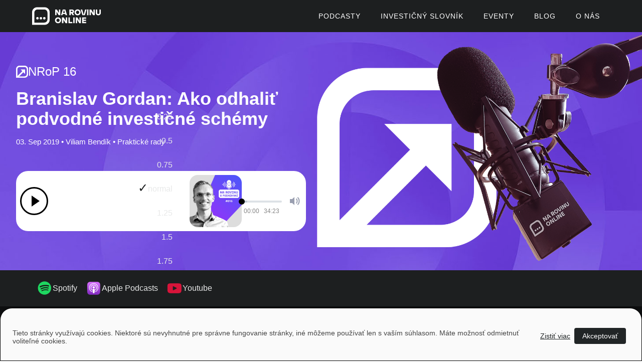

--- FILE ---
content_type: text/html; charset=UTF-8
request_url: https://narovinu.online/podcast/na-rovinu-o-podnikani/episode/ako-odhalit-podvodne-investicne-schemy/
body_size: 13978
content:

<!DOCTYPE html>
<html lang="sk-SK">
<head>
    <meta charset="UTF-8">
    <meta content="IE=edge" http-equiv="X-UA-Compatible">
    <meta content="width=device-width, initial-scale=1" name="viewport">
    <link href="https://narovinu.online/wp-content/themes/narovinu-online-theme/assets/icons/apple-touch-icon.png"
          rel="apple-touch-icon">
    <link rel="manifest"
          href="https://narovinu.online/wp-content/themes/narovinu-online-theme/assets/icons/site.webmanifest">
    <link rel="shortcut icon"
          href="https://narovinu.online/wp-content/themes/narovinu-online-theme/assets/icons/favicon.ico"/>
    <link rel="alternate" type="application/rss+xml" title="Podcast RSS feed Na rovinu o podnikaní" href="https://narovinu.online/rss/podcast/nrop" /><link rel="alternate" type="application/rss+xml" title="Podcast RSS feed Na rovinu o peniazoch" href="https://narovinu.online/rss/podcast/nrope" />    <meta name='robots' content='index, follow, max-image-preview:large, max-snippet:-1, max-video-preview:-1' />

<!-- Google Tag Manager for WordPress by gtm4wp.com -->
<script data-cfasync="false" data-pagespeed-no-defer>
	var gtm4wp_datalayer_name = "dataLayer";
	var dataLayer = dataLayer || [];
</script>
<!-- End Google Tag Manager for WordPress by gtm4wp.com -->
	<!-- This site is optimized with the Yoast SEO plugin v26.7 - https://yoast.com/wordpress/plugins/seo/ -->
	<title>NRoP 016: Ako odhaliť podvodné investičné schémy</title>
	<meta name="description" content="Internet sa stal pre podvodníkov výborným nástrojom ako okrádať ľudí efektívne a rýchlo. Ako im nenaletieť a v zárodku rozoznať znaky investičných podvodov, sme dnes rozoberali do detailov s odborníkom na investovanie, Braňom Gordanom (Coober Kapital)." />
	<link rel="canonical" href="https://narovinu.online/podcast/na-rovinu-o-podnikani/episode/ako-odhalit-podvodne-investicne-schemy/" />
	<meta property="og:locale" content="sk_SK" />
	<meta property="og:type" content="article" />
	<meta property="og:title" content="NRoP 016: Ako odhaliť podvodné investičné schémy" />
	<meta property="og:description" content="Internet sa stal pre podvodníkov výborným nástrojom ako okrádať ľudí efektívne a rýchlo. Ako im nenaletieť a v zárodku rozoznať znaky investičných podvodov, sme dnes rozoberali do detailov s odborníkom na investovanie, Braňom Gordanom (Coober Kapital)." />
	<meta property="og:url" content="https://narovinu.online/podcast/na-rovinu-o-podnikani/episode/ako-odhalit-podvodne-investicne-schemy/" />
	<meta property="og:site_name" content="Na rovinu Online" />
	<meta property="article:modified_time" content="2024-07-03T12:43:21+00:00" />
	<meta property="og:image" content="https://narovinu.online/wp-content/uploads/2023/12/NROP_TN_016_1920x1080.jpg" />
	<meta property="og:image:width" content="1920" />
	<meta property="og:image:height" content="1080" />
	<meta property="og:image:type" content="image/jpeg" />
	<meta name="twitter:card" content="summary_large_image" />
	<meta name="twitter:label1" content="Predpokladaný čas čítania" />
	<meta name="twitter:data1" content="2 minúty" />
	<script type="application/ld+json" class="yoast-schema-graph">{"@context":"https://schema.org","@graph":[{"@type":"WebPage","@id":"https://narovinu.online/podcast/na-rovinu-o-podnikani/episode/ako-odhalit-podvodne-investicne-schemy/","url":"https://narovinu.online/podcast/na-rovinu-o-podnikani/episode/ako-odhalit-podvodne-investicne-schemy/","name":"NRoP 016: Ako odhaliť podvodné investičné schémy","isPartOf":{"@id":"https://narovinu.online/#website"},"primaryImageOfPage":{"@id":"https://narovinu.online/podcast/na-rovinu-o-podnikani/episode/ako-odhalit-podvodne-investicne-schemy/#primaryimage"},"image":{"@id":"https://narovinu.online/podcast/na-rovinu-o-podnikani/episode/ako-odhalit-podvodne-investicne-schemy/#primaryimage"},"thumbnailUrl":"https://narovinu.online/wp-content/uploads/2023/12/NROP_016_FB_1200x630.jpg","datePublished":"2019-09-03T00:00:00+00:00","dateModified":"2024-07-03T12:43:21+00:00","description":"Internet sa stal pre podvodníkov výborným nástrojom ako okrádať ľudí efektívne a rýchlo. Ako im nenaletieť a v zárodku rozoznať znaky investičných podvodov, sme dnes rozoberali do detailov s odborníkom na investovanie, Braňom Gordanom (Coober Kapital).","breadcrumb":{"@id":"https://narovinu.online/podcast/na-rovinu-o-podnikani/episode/ako-odhalit-podvodne-investicne-schemy/#breadcrumb"},"inLanguage":"sk-SK","potentialAction":[{"@type":"ReadAction","target":["https://narovinu.online/podcast/na-rovinu-o-podnikani/episode/ako-odhalit-podvodne-investicne-schemy/"]}]},{"@type":"ImageObject","inLanguage":"sk-SK","@id":"https://narovinu.online/podcast/na-rovinu-o-podnikani/episode/ako-odhalit-podvodne-investicne-schemy/#primaryimage","url":"https://narovinu.online/wp-content/uploads/2023/12/NROP_016_FB_1200x630.jpg","contentUrl":"https://narovinu.online/wp-content/uploads/2023/12/NROP_016_FB_1200x630.jpg","width":1200,"height":630},{"@type":"BreadcrumbList","@id":"https://narovinu.online/podcast/na-rovinu-o-podnikani/episode/ako-odhalit-podvodne-investicne-schemy/#breadcrumb","itemListElement":[{"@type":"ListItem","position":1,"name":"Domovská stránka","item":"https://narovinu.online/"},{"@type":"ListItem","position":2,"name":"Episodes NRoP","item":"https://narovinu.online/podcast/na-rovinu-o-podnikani/episode/"},{"@type":"ListItem","position":3,"name":"Ako odhaliť podvodné investičné schémy"}]},{"@type":"WebSite","@id":"https://narovinu.online/#website","url":"https://narovinu.online/","name":"Na rovinu Online","description":"Podcasty pre všetkých","potentialAction":[{"@type":"SearchAction","target":{"@type":"EntryPoint","urlTemplate":"https://narovinu.online/?s={search_term_string}"},"query-input":{"@type":"PropertyValueSpecification","valueRequired":true,"valueName":"search_term_string"}}],"inLanguage":"sk-SK"}]}</script>
	<!-- / Yoast SEO plugin. -->


<link rel="alternate" type="application/rss+xml" title="RSS kanál: Na rovinu Online &raquo;" href="https://narovinu.online/feed/" />
<link rel="alternate" type="application/rss+xml" title="RSS kanál komentárov webu Na rovinu Online &raquo;" href="https://narovinu.online/comments/feed/" />
<link rel="alternate" title="oEmbed (JSON)" type="application/json+oembed" href="https://narovinu.online/wp-json/oembed/1.0/embed?url=https%3A%2F%2Fnarovinu.online%2Fpodcast%2Fna-rovinu-o-podnikani%2Fepisode%2Fako-odhalit-podvodne-investicne-schemy%2F" />
<link rel="alternate" title="oEmbed (XML)" type="text/xml+oembed" href="https://narovinu.online/wp-json/oembed/1.0/embed?url=https%3A%2F%2Fnarovinu.online%2Fpodcast%2Fna-rovinu-o-podnikani%2Fepisode%2Fako-odhalit-podvodne-investicne-schemy%2F&#038;format=xml" />
<style id='wp-img-auto-sizes-contain-inline-css' type='text/css'>
img:is([sizes=auto i],[sizes^="auto," i]){contain-intrinsic-size:3000px 1500px}
/*# sourceURL=wp-img-auto-sizes-contain-inline-css */
</style>
<style id='wp-emoji-styles-inline-css' type='text/css'>

	img.wp-smiley, img.emoji {
		display: inline !important;
		border: none !important;
		box-shadow: none !important;
		height: 1em !important;
		width: 1em !important;
		margin: 0 0.07em !important;
		vertical-align: -0.1em !important;
		background: none !important;
		padding: 0 !important;
	}
/*# sourceURL=wp-emoji-styles-inline-css */
</style>
<link rel='stylesheet' id='wp-block-library-css' href='https://narovinu.online/wp-includes/css/dist/block-library/style.min.css?ver=6.9' type='text/css' media='all' />
<style id='classic-theme-styles-inline-css' type='text/css'>
/*! This file is auto-generated */
.wp-block-button__link{color:#fff;background-color:#32373c;border-radius:9999px;box-shadow:none;text-decoration:none;padding:calc(.667em + 2px) calc(1.333em + 2px);font-size:1.125em}.wp-block-file__button{background:#32373c;color:#fff;text-decoration:none}
/*# sourceURL=/wp-includes/css/classic-themes.min.css */
</style>
<style id='global-styles-inline-css' type='text/css'>
:root{--wp--preset--aspect-ratio--square: 1;--wp--preset--aspect-ratio--4-3: 4/3;--wp--preset--aspect-ratio--3-4: 3/4;--wp--preset--aspect-ratio--3-2: 3/2;--wp--preset--aspect-ratio--2-3: 2/3;--wp--preset--aspect-ratio--16-9: 16/9;--wp--preset--aspect-ratio--9-16: 9/16;--wp--preset--color--black: #000000;--wp--preset--color--cyan-bluish-gray: #abb8c3;--wp--preset--color--white: #ffffff;--wp--preset--color--pale-pink: #f78da7;--wp--preset--color--vivid-red: #cf2e2e;--wp--preset--color--luminous-vivid-orange: #ff6900;--wp--preset--color--luminous-vivid-amber: #fcb900;--wp--preset--color--light-green-cyan: #7bdcb5;--wp--preset--color--vivid-green-cyan: #00d084;--wp--preset--color--pale-cyan-blue: #8ed1fc;--wp--preset--color--vivid-cyan-blue: #0693e3;--wp--preset--color--vivid-purple: #9b51e0;--wp--preset--gradient--vivid-cyan-blue-to-vivid-purple: linear-gradient(135deg,rgb(6,147,227) 0%,rgb(155,81,224) 100%);--wp--preset--gradient--light-green-cyan-to-vivid-green-cyan: linear-gradient(135deg,rgb(122,220,180) 0%,rgb(0,208,130) 100%);--wp--preset--gradient--luminous-vivid-amber-to-luminous-vivid-orange: linear-gradient(135deg,rgb(252,185,0) 0%,rgb(255,105,0) 100%);--wp--preset--gradient--luminous-vivid-orange-to-vivid-red: linear-gradient(135deg,rgb(255,105,0) 0%,rgb(207,46,46) 100%);--wp--preset--gradient--very-light-gray-to-cyan-bluish-gray: linear-gradient(135deg,rgb(238,238,238) 0%,rgb(169,184,195) 100%);--wp--preset--gradient--cool-to-warm-spectrum: linear-gradient(135deg,rgb(74,234,220) 0%,rgb(151,120,209) 20%,rgb(207,42,186) 40%,rgb(238,44,130) 60%,rgb(251,105,98) 80%,rgb(254,248,76) 100%);--wp--preset--gradient--blush-light-purple: linear-gradient(135deg,rgb(255,206,236) 0%,rgb(152,150,240) 100%);--wp--preset--gradient--blush-bordeaux: linear-gradient(135deg,rgb(254,205,165) 0%,rgb(254,45,45) 50%,rgb(107,0,62) 100%);--wp--preset--gradient--luminous-dusk: linear-gradient(135deg,rgb(255,203,112) 0%,rgb(199,81,192) 50%,rgb(65,88,208) 100%);--wp--preset--gradient--pale-ocean: linear-gradient(135deg,rgb(255,245,203) 0%,rgb(182,227,212) 50%,rgb(51,167,181) 100%);--wp--preset--gradient--electric-grass: linear-gradient(135deg,rgb(202,248,128) 0%,rgb(113,206,126) 100%);--wp--preset--gradient--midnight: linear-gradient(135deg,rgb(2,3,129) 0%,rgb(40,116,252) 100%);--wp--preset--font-size--small: 13px;--wp--preset--font-size--medium: 20px;--wp--preset--font-size--large: 36px;--wp--preset--font-size--x-large: 42px;--wp--preset--spacing--20: 0.44rem;--wp--preset--spacing--30: 0.67rem;--wp--preset--spacing--40: 1rem;--wp--preset--spacing--50: 1.5rem;--wp--preset--spacing--60: 2.25rem;--wp--preset--spacing--70: 3.38rem;--wp--preset--spacing--80: 5.06rem;--wp--preset--shadow--natural: 6px 6px 9px rgba(0, 0, 0, 0.2);--wp--preset--shadow--deep: 12px 12px 50px rgba(0, 0, 0, 0.4);--wp--preset--shadow--sharp: 6px 6px 0px rgba(0, 0, 0, 0.2);--wp--preset--shadow--outlined: 6px 6px 0px -3px rgb(255, 255, 255), 6px 6px rgb(0, 0, 0);--wp--preset--shadow--crisp: 6px 6px 0px rgb(0, 0, 0);}:where(.is-layout-flex){gap: 0.5em;}:where(.is-layout-grid){gap: 0.5em;}body .is-layout-flex{display: flex;}.is-layout-flex{flex-wrap: wrap;align-items: center;}.is-layout-flex > :is(*, div){margin: 0;}body .is-layout-grid{display: grid;}.is-layout-grid > :is(*, div){margin: 0;}:where(.wp-block-columns.is-layout-flex){gap: 2em;}:where(.wp-block-columns.is-layout-grid){gap: 2em;}:where(.wp-block-post-template.is-layout-flex){gap: 1.25em;}:where(.wp-block-post-template.is-layout-grid){gap: 1.25em;}.has-black-color{color: var(--wp--preset--color--black) !important;}.has-cyan-bluish-gray-color{color: var(--wp--preset--color--cyan-bluish-gray) !important;}.has-white-color{color: var(--wp--preset--color--white) !important;}.has-pale-pink-color{color: var(--wp--preset--color--pale-pink) !important;}.has-vivid-red-color{color: var(--wp--preset--color--vivid-red) !important;}.has-luminous-vivid-orange-color{color: var(--wp--preset--color--luminous-vivid-orange) !important;}.has-luminous-vivid-amber-color{color: var(--wp--preset--color--luminous-vivid-amber) !important;}.has-light-green-cyan-color{color: var(--wp--preset--color--light-green-cyan) !important;}.has-vivid-green-cyan-color{color: var(--wp--preset--color--vivid-green-cyan) !important;}.has-pale-cyan-blue-color{color: var(--wp--preset--color--pale-cyan-blue) !important;}.has-vivid-cyan-blue-color{color: var(--wp--preset--color--vivid-cyan-blue) !important;}.has-vivid-purple-color{color: var(--wp--preset--color--vivid-purple) !important;}.has-black-background-color{background-color: var(--wp--preset--color--black) !important;}.has-cyan-bluish-gray-background-color{background-color: var(--wp--preset--color--cyan-bluish-gray) !important;}.has-white-background-color{background-color: var(--wp--preset--color--white) !important;}.has-pale-pink-background-color{background-color: var(--wp--preset--color--pale-pink) !important;}.has-vivid-red-background-color{background-color: var(--wp--preset--color--vivid-red) !important;}.has-luminous-vivid-orange-background-color{background-color: var(--wp--preset--color--luminous-vivid-orange) !important;}.has-luminous-vivid-amber-background-color{background-color: var(--wp--preset--color--luminous-vivid-amber) !important;}.has-light-green-cyan-background-color{background-color: var(--wp--preset--color--light-green-cyan) !important;}.has-vivid-green-cyan-background-color{background-color: var(--wp--preset--color--vivid-green-cyan) !important;}.has-pale-cyan-blue-background-color{background-color: var(--wp--preset--color--pale-cyan-blue) !important;}.has-vivid-cyan-blue-background-color{background-color: var(--wp--preset--color--vivid-cyan-blue) !important;}.has-vivid-purple-background-color{background-color: var(--wp--preset--color--vivid-purple) !important;}.has-black-border-color{border-color: var(--wp--preset--color--black) !important;}.has-cyan-bluish-gray-border-color{border-color: var(--wp--preset--color--cyan-bluish-gray) !important;}.has-white-border-color{border-color: var(--wp--preset--color--white) !important;}.has-pale-pink-border-color{border-color: var(--wp--preset--color--pale-pink) !important;}.has-vivid-red-border-color{border-color: var(--wp--preset--color--vivid-red) !important;}.has-luminous-vivid-orange-border-color{border-color: var(--wp--preset--color--luminous-vivid-orange) !important;}.has-luminous-vivid-amber-border-color{border-color: var(--wp--preset--color--luminous-vivid-amber) !important;}.has-light-green-cyan-border-color{border-color: var(--wp--preset--color--light-green-cyan) !important;}.has-vivid-green-cyan-border-color{border-color: var(--wp--preset--color--vivid-green-cyan) !important;}.has-pale-cyan-blue-border-color{border-color: var(--wp--preset--color--pale-cyan-blue) !important;}.has-vivid-cyan-blue-border-color{border-color: var(--wp--preset--color--vivid-cyan-blue) !important;}.has-vivid-purple-border-color{border-color: var(--wp--preset--color--vivid-purple) !important;}.has-vivid-cyan-blue-to-vivid-purple-gradient-background{background: var(--wp--preset--gradient--vivid-cyan-blue-to-vivid-purple) !important;}.has-light-green-cyan-to-vivid-green-cyan-gradient-background{background: var(--wp--preset--gradient--light-green-cyan-to-vivid-green-cyan) !important;}.has-luminous-vivid-amber-to-luminous-vivid-orange-gradient-background{background: var(--wp--preset--gradient--luminous-vivid-amber-to-luminous-vivid-orange) !important;}.has-luminous-vivid-orange-to-vivid-red-gradient-background{background: var(--wp--preset--gradient--luminous-vivid-orange-to-vivid-red) !important;}.has-very-light-gray-to-cyan-bluish-gray-gradient-background{background: var(--wp--preset--gradient--very-light-gray-to-cyan-bluish-gray) !important;}.has-cool-to-warm-spectrum-gradient-background{background: var(--wp--preset--gradient--cool-to-warm-spectrum) !important;}.has-blush-light-purple-gradient-background{background: var(--wp--preset--gradient--blush-light-purple) !important;}.has-blush-bordeaux-gradient-background{background: var(--wp--preset--gradient--blush-bordeaux) !important;}.has-luminous-dusk-gradient-background{background: var(--wp--preset--gradient--luminous-dusk) !important;}.has-pale-ocean-gradient-background{background: var(--wp--preset--gradient--pale-ocean) !important;}.has-electric-grass-gradient-background{background: var(--wp--preset--gradient--electric-grass) !important;}.has-midnight-gradient-background{background: var(--wp--preset--gradient--midnight) !important;}.has-small-font-size{font-size: var(--wp--preset--font-size--small) !important;}.has-medium-font-size{font-size: var(--wp--preset--font-size--medium) !important;}.has-large-font-size{font-size: var(--wp--preset--font-size--large) !important;}.has-x-large-font-size{font-size: var(--wp--preset--font-size--x-large) !important;}
:where(.wp-block-post-template.is-layout-flex){gap: 1.25em;}:where(.wp-block-post-template.is-layout-grid){gap: 1.25em;}
:where(.wp-block-term-template.is-layout-flex){gap: 1.25em;}:where(.wp-block-term-template.is-layout-grid){gap: 1.25em;}
:where(.wp-block-columns.is-layout-flex){gap: 2em;}:where(.wp-block-columns.is-layout-grid){gap: 2em;}
:root :where(.wp-block-pullquote){font-size: 1.5em;line-height: 1.6;}
/*# sourceURL=global-styles-inline-css */
</style>
<link rel='stylesheet' id='ba-marketing-tools-style-css' href='https://narovinu.online/wp-content/plugins/ba-marketing-tools/assets/css/ba-style.css?ver=1768814518' type='text/css' media='all' />
<link rel='stylesheet' id='pl-style-css' href='https://narovinu.online/wp-content/plugins/prosight-leads//assets/css/pl-style.css?ver=1.0' type='text/css' media='all' />
<link rel='stylesheet' id='nar-picocss-css' href='https://narovinu.online/wp-content/themes/narovinu-online-theme/assets/css/pico-override.css?ver=1.2' type='text/css' media='all' />
<link rel='stylesheet' id='nar-style-css' href='https://narovinu.online/wp-content/themes/narovinu-online-theme/style.css?ver=1.2' type='text/css' media='all' />
<script type="module" src="https://narovinu.online/wp-content/themes/narovinu-online-theme/assets/js/slider/slider.js?ver=1.0" id="nar-slider-js" ></script><script type="text/javascript" src="https://narovinu.online/wp-includes/js/jquery/jquery.min.js?ver=3.7.1" id="jquery-core-js"></script>
<script type="text/javascript" src="https://narovinu.online/wp-includes/js/jquery/jquery-migrate.min.js?ver=3.4.1" id="jquery-migrate-js"></script>
<script type="text/javascript" src="https://narovinu.online/wp-content/plugins/ba-podcast/assets/js/bap-audioplayer.js?ver=1.2.5" id="bap-audioplayer-js"></script>
<link rel="https://api.w.org/" href="https://narovinu.online/wp-json/" /><link rel="alternate" title="JSON" type="application/json" href="https://narovinu.online/wp-json/wp/v2/nrop/episodes/11112" /><link rel="EditURI" type="application/rsd+xml" title="RSD" href="https://narovinu.online/xmlrpc.php?rsd" />
<meta name="generator" content="WordPress 6.9" />
<link rel='shortlink' href='https://narovinu.online/?p=11112' />

<!-- Google Tag Manager for WordPress by gtm4wp.com -->
<!-- GTM Container placement set to off -->
<script data-cfasync="false" data-pagespeed-no-defer type="text/javascript">
	var dataLayer_content = {"pagePostType":"episode_nrop","pagePostType2":"single-episode_nrop","pageAttributes":["branislav-gordan","podvodne-investicne-schemy"],"pagePostAuthor":"Barbara Šimková"};
	dataLayer.push( dataLayer_content );
</script>
<script data-cfasync="false" data-pagespeed-no-defer type="text/javascript">
	console.warn && console.warn("[GTM4WP] Google Tag Manager container code placement set to OFF !!!");
	console.warn && console.warn("[GTM4WP] Data layer codes are active but GTM container must be loaded using custom coding !!!");
</script>
<!-- End Google Tag Manager for WordPress by gtm4wp.com --><meta name="generator" content="Elementor 3.34.1; features: additional_custom_breakpoints; settings: css_print_method-external, google_font-enabled, font_display-swap">
			<style>
				.e-con.e-parent:nth-of-type(n+4):not(.e-lazyloaded):not(.e-no-lazyload),
				.e-con.e-parent:nth-of-type(n+4):not(.e-lazyloaded):not(.e-no-lazyload) * {
					background-image: none !important;
				}
				@media screen and (max-height: 1024px) {
					.e-con.e-parent:nth-of-type(n+3):not(.e-lazyloaded):not(.e-no-lazyload),
					.e-con.e-parent:nth-of-type(n+3):not(.e-lazyloaded):not(.e-no-lazyload) * {
						background-image: none !important;
					}
				}
				@media screen and (max-height: 640px) {
					.e-con.e-parent:nth-of-type(n+2):not(.e-lazyloaded):not(.e-no-lazyload),
					.e-con.e-parent:nth-of-type(n+2):not(.e-lazyloaded):not(.e-no-lazyload) * {
						background-image: none !important;
					}
				}
			</style>
			</head>
<body class="wp-singular episode_nrop-template-default single single-episode_nrop postid-11112 wp-theme-narovinu-online-theme nar-theme  elementor-default elementor-kit-11">

<!-- GTM Container placement set to off -->
<!-- Google Tag Manager (noscript) -->
<script data-cfasync="false" data-pagespeed-no-defer type="text/javascript">
	console.warn &amp;&amp; console.warn("[GTM4WP] Google Tag Manager container code placement set to OFF !!!");
	console.warn &amp;&amp; console.warn("[GTM4WP] Data layer codes are active but GTM container must be loaded using custom coding !!!");
</script>
<nav id="nro-top-nav-bar" class="nro">
    <div class="wrap">
                    <a href="https://narovinu.online"><img
                        src="https://narovinu.online/wp-content/themes/narovinu-online-theme/assets/images/logo.svg"
                        alt="Na rovinu Online"></a>
                <div class="nav-links">
            <ul id="nro-top-nav-bar-menu" class=""><li id="menu-item-9501" class="menu-item menu-item-type-custom menu-item-object-custom menu-item-has-children menu-item-9501"><a href="/podcasty/">Podcasty</a>
<ul class="sub-menu">
	<li id="menu-item-11626" class="menu-item menu-item-type-custom menu-item-object-custom menu-item-has-children menu-item-11626"><a href="https://narovinu.online/podcast/na-rovinu-o-podnikani/episode/">Na rovinu o podnikaní</a>
	<ul class="sub-menu">
		<li id="menu-item-11628" class="menu-item menu-item-type-custom menu-item-object-custom menu-item-11628"><a href="https://narovinu.online/episode_nrop_theme/obchod-a-marketing/">Obchod a marketing</a></li>
		<li id="menu-item-11630" class="menu-item menu-item-type-custom menu-item-object-custom menu-item-11630"><a href="https://narovinu.online/episode_nrop_theme/motivacia/">Motivácia</a></li>
		<li id="menu-item-11631" class="menu-item menu-item-type-custom menu-item-object-custom menu-item-11631"><a href="https://narovinu.online/episode_nrop_theme/prakticke-rady/">Praktické rady</a></li>
		<li id="menu-item-11632" class="menu-item menu-item-type-custom menu-item-object-custom menu-item-11632"><a href="https://narovinu.online/episode_nrop_theme/work-life-balance/">Work-life balance</a></li>
	</ul>
</li>
	<li id="menu-item-11627" class="menu-item menu-item-type-custom menu-item-object-custom menu-item-has-children menu-item-11627"><a href="https://narovinu.online/podcast/na-rovinu-o-peniazoch/episode/">Na rovinu o peniazoch</a>
	<ul class="sub-menu">
		<li id="menu-item-11789" class="menu-item menu-item-type-custom menu-item-object-custom menu-item-11789"><a href="https://narovinu.online/episode_nrope_theme/investovanie/">Investovanie</a></li>
		<li id="menu-item-11790" class="menu-item menu-item-type-custom menu-item-object-custom menu-item-11790"><a href="https://narovinu.online/episode_nrope_theme/hypoteky/">Hypotéky</a></li>
		<li id="menu-item-11791" class="menu-item menu-item-type-custom menu-item-object-custom menu-item-11791"><a href="https://narovinu.online/episode_nrope_theme/dochodok/">Dôchodok</a></li>
		<li id="menu-item-11792" class="menu-item menu-item-type-custom menu-item-object-custom menu-item-11792"><a href="https://narovinu.online/episode_nrope_theme/poistenie/">Poistenie</a></li>
		<li id="menu-item-11793" class="menu-item menu-item-type-custom menu-item-object-custom menu-item-11793"><a href="https://narovinu.online/episode_nrope_theme/osobne-financie/">Osobné financie</a></li>
	</ul>
</li>
</ul>
</li>
<li id="menu-item-11379" class="menu-item menu-item-type-custom menu-item-object-custom menu-item-11379"><a href="https://narovinu.online/investicny-slovnik/">Investičný slovník</a></li>
<li id="menu-item-9505" class="menu-item menu-item-type-custom menu-item-object-custom menu-item-has-children menu-item-9505"><a href="#">Eventy</a>
<ul class="sub-menu">
	<li id="menu-item-14344" class="menu-item menu-item-type-post_type menu-item-object-page menu-item-14344"><a href="https://narovinu.online/reality-vs-akcie/">Battle 5.0: Reality vs. Akcie</a></li>
	<li id="menu-item-12372" class="menu-item menu-item-type-custom menu-item-object-custom menu-item-12372"><a href="https://narovinu.online/battle-ludia-vs-stroje/">Battle 4.0: Ľudia vs. Stroje</a></li>
	<li id="menu-item-11372" class="menu-item menu-item-type-custom menu-item-object-custom menu-item-11372"><a href="https://narovinu.online/battle-zamestnanie-vs-podnikanie/">Battle 3.0: Zamestnanie vs. Podnikanie</a></li>
	<li id="menu-item-11373" class="menu-item menu-item-type-custom menu-item-object-custom menu-item-11373"><a href="https://narovinu.online/battle-reality-vs-fondy/">Battle 2.0: Reality vs. Fondy</a></li>
	<li id="menu-item-11374" class="menu-item menu-item-type-custom menu-item-object-custom menu-item-11374"><a href="https://narovinu.online/battle-krypto-vs-fondy/">Battle 1.0: Krypto vs. Fondy</a></li>
	<li id="menu-item-11375" class="menu-item menu-item-type-custom menu-item-object-custom menu-item-11375"><a href="https://narovinu.online/vedz/">Vedz!</a></li>
	<li id="menu-item-11377" class="menu-item menu-item-type-custom menu-item-object-custom menu-item-11377"><a href="https://narovinu.online/na-rovinu-o-investovani/">Na rovinu o investovaní</a></li>
	<li id="menu-item-11378" class="menu-item menu-item-type-custom menu-item-object-custom menu-item-11378"><a href="https://narovinu.online/prednaska-na-rovinu-o-peniazoch/">Na rovinu o peniazoch</a></li>
</ul>
</li>
<li id="menu-item-11370" class="menu-item menu-item-type-custom menu-item-object-custom menu-item-11370"><a href="https://narovinu.online/blog/">Blog</a></li>
<li id="menu-item-11371" class="menu-item menu-item-type-custom menu-item-object-custom menu-item-11371"><a href="https://narovinu.online/o-nas/">O Nás</a></li>
</ul>            <ul class="MainNavBtn-wrap">
                <li><a href="" class="MainNavBtn" id="nro-top-nav-bar-btn"><span></span></a>
                </li>
            </ul>
        </div>
    </div>
</nav>

        <!-- header -->
<header class="nro nro-theme-00">
    <div class="wrap">
        <hgroup>
            <span>
                <img src="https://narovinu.online/wp-content/themes/narovinu-online-theme/assets/images/NRoP-logotyp.svg"
                     alt="">NRoP 16            </span>
            <h1 class="episode">Branislav Gordan: Ako odhaliť podvodné investičné schémy</h1>
            <!-- episode meta -->
            <p>03. Sep 2019 •
                                    <a href="https://narovinu.online/artist/viliam-bendik/"
                       title="Viliam Bendík"
                       class="">Viliam Bendík</a> •
                                                    <a href="https://narovinu.online/episode_nrop_theme/prakticke-rady/">Praktické rady</a>
                            </p>
            <!-- player -->
            <div class="nro-mob">
                <div class="nro-button-copy-audioplayer bas-audioplayer">
                    <div class="nro-audioplayer-playpause" id="nro-player-head_button"><a href="#">Prehrať</a></div>
                </div>
            </div>
            
                            <div class="play-section">
                    <audio preload="auto" controls
                           data-episode-title="Branislav Gordan: Ako odhaliť podvodné investičné schémy"
                           data-episode-artwork="https://narovinu.online/wp-content/uploads/2023/12/11112-bas-episode-artwork-file-1.jpg"

                           data-share-title="Branislav Gordan: Ako odhaliť podvodné investičné schémy"
                           data-share-text="Túto epizódu podcastu Na rovinu o podnikaní si musíš vypočuť!"
                           data-share-url="https://narovinu.online/podcast/na-rovinu-o-podnikani/episode/ako-odhalit-podvodne-investicne-schemy/"

                           data-season-number="1"
                           data-episode-number="16"

                           data-channel-title="Na rovinu o podnikaní"
                           data-channel-initials="NRoP"

                           data-open-maximized=false

                           id="nro-player-head">
                        <source src="https://media.blubrry.com/na_rovinu_o_podnikani/content.blubrry.com/na_rovinu_o_podnikani/NRoP_016.mp3">
                    </audio>
                </div>
                    </hgroup>
        <!-- picture -->
        <picture>
            <img src="https://narovinu.online/wp-content/themes/narovinu-online-theme/assets/images/defaults/nrop-cover.png" aria-hidden="true"
                 alt="">
            <img src="https://narovinu.online/wp-content/themes/narovinu-online-theme/assets/images/defaults/nrop-nro-theme-00-header.jpg" aria-hidden="true"
                 alt="" class="bg-full">
        </picture>
    </div>
</header>    <!-- main -->
<main class="nro-theme-00">
    <!-- social bar -->
    <section class="social-bar">
        <div class="wrap full">
            <div class="social-bar-content">
                                    <a href="https://open.spotify.com/episode/7a1oZhGF1HCalzCf1oZ3O3?si=OAEJgIzKQVm5bhXfqST07w" target="_blank"><img
                                src="https://narovinu.online/wp-content/themes/narovinu-online-theme/assets/images/spotify.png"
                                alt=""><span>Spotify</span></a>
                                                    <a href="https://podcasts.apple.com/sk/podcast/ako-odhali%C5%A5-podvodn%C3%A9-investi%C4%8Dn%C3%A9-sch%C3%A9my/id1450373850?i=1000448415289" target="_blank"><img
                                src="https://narovinu.online/wp-content/themes/narovinu-online-theme/assets/images/applepodcast.png"
                                alt=""><span>Apple Podcasts</span></a>
                                                    <a href="https://youtube.com/playlist?list=PL41YSPX76DZEx6XithZmDwtf3sDLsbOSg&si=9moJNGmLkBUgghR5" target="_blank"><img
                                src="https://narovinu.online/wp-content/themes/narovinu-online-theme/assets/images/yt.png"
                                alt=""><span>Youtube</span></a>
                            </div>
        </div>
    </section>
    <!-- episode content-->
    <section class="block">
        <div class="wrap d-flex">
            <div class="content">
                <!-- tags -->
                                    <div class="tags">
                                                    <a href="https://narovinu.online/tag/branislav-gordan/"
                               title="Branislav Gordan"
                               class="branislav-gordan"><em>Branislav Gordan</em></a>
                                                    <a href="https://narovinu.online/tag/podvodne-investicne-schemy/"
                               title="podvodné investičné schémy"
                               class="podvodne-investicne-schemy"><em>podvodné investičné schémy</em></a>
                                            </div>
                                <!-- show notes -->
                <div class="content-wrap">
                    
<p>Veľké investície do reklamy v tlači alebo v televízii, nadšenie kamarátov pre rozprávkové výnosy alebo zaručené informácie od svojich známych nie sú žiadnou zárukou pre bezpečné a poctivé investovanie. Práve naopak. O svojich skúsenostiach s podvodníkmi by dnes mohlo rozprávať veľa ľudí nielen na Slovensku, ale kdekoľvek vo svete. Prípad Horizont Slovakia a BMG Invest z roku 1998 je toho príkladom. 170 tisíc poškodených klientov a škoda 14 miliárd slovenských korún je jasným dôkazom, že podvodníkom sa darí od ľudí vymámiť často aj posledné úspory celých rodín.</p>



<p>Dnes to nie je inak. Internet sa stal pre podvodníkov výborným nástrojom ako okrádať ľudí efektívne a rýchlo. Instagram a Facebook sú plné podvodných reklám na investovanie. Majú veľmi ľahko rozpoznateľné spoločné črty v komunikácii:</p>



<ol class="wp-block-list">
<li>Obrovské, priam rozprávkové výnosy. Tisíce eur denne.</li>



<li>Musíš sa zapojiť ihneď, o hodinu už bude neskoro.</li>



<li>Už len sedem voľných miest. Rýchlo sa zaregistruj a vstúp do systému.</li>



<li>Pozitívne PR majiteľov v očiach verejnosti, keď časť zdrojov vybraných od ľudí používajú na reklamu, nákup športových klubov, charitu a podobne.</li>
</ol>



<p>Práve preto sme sa rozhodli na túto oblasť pozrieť detailne a pozvali sme si k tomu naslovovzatého odborníka:<br>Branislav Gordan (Coober Capital) je spoluzakladateľom Coober Fund, v rámci ktorého realizuje algoritmické obchodné stratégie na burze. Okrem iných aktivít v oblasti investícií v rámci spoločnosti Impulse Capital vyhľadáva na investovanie zaujímavé technologické firmy v Strednej Európe ako napríklad Safetica, Shoptet alebo Audioteka, ktoré majú dnes v portfóliu. V júni tohto roku úspešne dokončili exit spoločnosti Kiwi.com.</p>



<p>Zaujímavé linky z podcastu:<br>Chronológia podvodu BMG INVEST a Horizont Slovakia:<br><a href="https://dennik.hnonline.sk/slovensko/107983-chronologia-pripadu-bmg-invest-a-horizont-slovakia">https://dennik.hnonline.sk/slovensko/107983-chronologia-pripadu-bmg-invest-a-horizont-slovakia</a><br>Coober Fund: <a href="http://www.cooberfund.com/">http://www.cooberfund.com/</a><br>Dohľad nad finančným trhom (Národná banka Slovenska): <a href="https://nbs.sk/sk/dohlad-nad-financnym-trhom">https://nbs.sk/sk/dohlad-nad-financnym-trhom</a><br>Vzdelávanie vo financiách (PROSIGHT Slovensko): <a href="https://www.prosight.sk/vzdelavanie">https://www.prosight.sk/vzdelavanie</a></p>



<p>Partneri:<br><a href="http://www.prosight.sk/" target="_blank" rel="noreferrer noopener">PROSIGHT Slovensko</a></p>



<p>Podcast Na rovinu o podnikaní je súčasťou vzdelávacej platformy pod názvom Na rovinu Online a je projektom spoločnosti PROSIGHT Slovensko.<br><br>Sledujte nás:<br><a href="https://www.facebook.com/narovinu/" target="_blank" rel="noreferrer noopener">Facebook</a>, <a href="https://www.youtube.com/channel/UCPXXP6Qry1_1H9lGLBOioqg" target="_blank" rel="noreferrer noopener">YouTube</a>, <a href="https://www.instagram.com/narovinu_online/?hl=sk" target="_blank" rel="noreferrer noopener">Instagram</a>,<a href="https://www.linkedin.com/showcase/narovinu-online" target="_blank" rel="noreferrer noopener"> LinkedIn</a>,<a href="https://www.tiktok.com/@narovinu_online" target="_blank" rel="noreferrer noopener"> TIktok</a>, <a href="https://www.narovinu.online/feed/podcast" target="_blank" rel="noreferrer noopener">Feed</a></p>



<p>Produkcia: 2019 © <a href="https://www.narovinu.online/" target="_blank" rel="noreferrer noopener">Podcast NA ROVINU O PODNIKANÍ<br></a>Výroba: <a href="https://buttonmedia.eu/" target="_blank" rel="noreferrer noopener">Button Media &#8211; podcasty a živé prenosy</a></p>
                </div>
            </div>
        </div>
    </section>
    <!-- moderators & guests-->
    <section class="block">
        <div class="wrap">
            <div class="slider slider-moderators slider-performers">
                                    <div class="card guest">
                        <div class="img ">
                                                            <img class="circle"
                                     src="https://narovinu.online/wp-content/themes/narovinu-online-theme/assets/images/defaults/artist-profile.png">
                                                    </div>
                        <div class="content">
                            <small>Hosť</small>
                            <strong>Branislav Gordan</strong>
                            <em><em>Coober Capital</em><em>Spoluzakladateľ</em></em>
                            <div>
                                                                                                                                                                                                                            </div>
                        </div>
                    </div>
                                
                                    <div class="card">
                        <div class="img">
                            <a href="https://narovinu.online/artist/viliam-bendik/">
                                                                    <img class="circle" src="https://narovinu.online/wp-content/uploads/2023/12/9127-bas-artist-image-file.png">
                                                            </a>
                        </div>
                        <div class="content">
                            <small>Moderátor</small>
                            <strong><a href="https://narovinu.online/artist/viliam-bendik/">Viliam Bendík</a></strong>
                            <em><em>BENDIK FILMS</em><em>Founder a CEO</em></em>
                            <div>
                                                                    <a href="https://www.facebook.com/bendik.films.documentary" target="_blank">
                                        <img src=" https://narovinu.online/wp-content/themes/narovinu-online-theme/assets/images/fb.svg"
                                             alt="Viliam Bendík facebook page"></a>
                                                                                                    <a href="https://www.instagram.com/bendikfilms" target="_blank">
                                        <img src=" https://narovinu.online/wp-content/themes/narovinu-online-theme/assets/images/ig.svg"
                                             alt="Viliam Bendík instagram"></a>
                                                                                                                                    <a href="https://www.linkedin.com/in/viliambendik" target="_blank">
                                        <img src=" https://narovinu.online/wp-content/themes/narovinu-online-theme/assets/images/in.svg"
                                             alt="Viliam Bendík linkedIn profile"></a>
                                                                                                    <a href="https://www.youtube.com/channel/UCubNuLH80zyv7rNZBLAGHow" target="_blank">
                                        <img src=" https://narovinu.online/wp-content/themes/narovinu-online-theme/assets/images/yt.svg"
                                             alt="Viliam Bendík youtube channel"></a>
                                                                                                    <a href="https://bendikfilms.com" target="_blank">
                                        <img src=" https://narovinu.online/wp-content/themes/narovinu-online-theme/assets/images/www.svg"
                                             alt="Viliam Bendík web page"></a>
                                                            </div>
                        </div>
                    </div>
                            </div>
    </section>
    <!-- newest episodes slider -->
    <section class="block">
    <div class="wrap full">
        <h3>Najnovšie podcasty</h3>
    </div>
    

        <content-card-slider
            data-episodes='[{"title":"Ako by\u0165 bohat\u00fd? Pre\u010do S&P 500 nesta\u010d\u00ed a kde robia investori najv\u00e4\u010d\u0161ie c ...","shortcut":"NRoP 149","thumbnail":"https:\/\/narovinu.online\/wp-content\/uploads\/2026\/01\/NROP_TN_149_1920x1080_A.jpg","duration":3647,"theme":"Praktick\u00e9 rady","themelink":"https:\/\/narovinu.online\/episode_nrop_theme\/prakticke-rady\/","permalink":"https:\/\/narovinu.online\/podcast\/na-rovinu-o-podnikani\/episode\/ako-byt-bohaty-preco-sp-500-nestaci-a-kde-robia-investori-najvacsie-chyby\/","rating":4.9},{"title":"Pre\u010do sa h\u00e1dame doma, v pr\u00e1ci aj na Vianoce? A \u010do s t\u00fdm?","shortcut":"NRoP 148","thumbnail":"https:\/\/narovinu.online\/wp-content\/uploads\/2025\/12\/NROP_TN_148_1920x1080_A.jpg","duration":2472,"theme":"Work-life balance","themelink":"https:\/\/narovinu.online\/episode_nrop_theme\/work-life-balance\/","permalink":"https:\/\/narovinu.online\/podcast\/na-rovinu-o-podnikani\/episode\/preco-sa-hadame-doma-v-praci-aj-na-vianoce-a-co-s-tym\/","rating":4.9},{"title":"Z posledn\u00fdch pe\u0148az\u00ed k obrovsk\u00e9mu exitu. Jedin\u00fd update im zachr\u00e1nil firmu","shortcut":"NRoP 147","thumbnail":"https:\/\/narovinu.online\/wp-content\/uploads\/2025\/12\/NROP_TN_147_1920x1080_C.png","duration":2939,"theme":"Motiv\u00e1cia","themelink":"https:\/\/narovinu.online\/episode_nrop_theme\/motivacia\/","permalink":"https:\/\/narovinu.online\/podcast\/na-rovinu-o-podnikani\/episode\/z-poslednych-penazi-k-100-milionom-jediny-update-im-zachranil-firmu\/","rating":4.9},{"title":"Sloboda na LinkedIn ma vytiahla z korpor\u00e1tu. Nie ka\u017ed\u00e9ho si potvrdzujem","shortcut":"NRoP 146","thumbnail":"https:\/\/narovinu.online\/wp-content\/uploads\/2025\/11\/NROP_TN_146_1920x1080_A.jpg","duration":2565,"theme":"Obchod a marketing","themelink":"https:\/\/narovinu.online\/episode_nrop_theme\/obchod-a-marketing\/","permalink":"https:\/\/narovinu.online\/podcast\/na-rovinu-o-podnikani\/episode\/sloboda-na-linkedin-ma-vytiahla-z-korporatu-nie-kazdeho-si-potvrdzujem\/","rating":4.9},{"title":"Modern\u00fd mu\u017e pod tlakom. O porne, sexualite a varovn\u00fdch sign\u00e1loch.","shortcut":"NRoP 145","thumbnail":"https:\/\/narovinu.online\/wp-content\/uploads\/2025\/11\/NROP_TN_145_1920x1080_A.jpg","duration":3104,"theme":"Praktick\u00e9 rady","themelink":"https:\/\/narovinu.online\/episode_nrop_theme\/prakticke-rady\/","permalink":"https:\/\/narovinu.online\/podcast\/na-rovinu-o-podnikani\/episode\/moderny-muz-pod-tlakom-o-porne-sexualite-a-varovnych-signaloch\/","rating":4.9},{"title":"Pre\u010do aj dobr\u00ed \u013eudia robia zl\u00e9 rozhodnutia","shortcut":"NRoP 144","thumbnail":"https:\/\/narovinu.online\/wp-content\/uploads\/2025\/10\/NROP_TN_144_1920x1080_A.jpg","duration":2200,"theme":"Praktick\u00e9 rady","themelink":"https:\/\/narovinu.online\/episode_nrop_theme\/prakticke-rady\/","permalink":"https:\/\/narovinu.online\/podcast\/na-rovinu-o-podnikani\/episode\/preco-aj-dobri-ludia-robia-zle-rozhodnutia\/","rating":4.9},{"title":"Prv\u00e1 slovensk\u00e1 n\u00e1morn\u00e1 kapit\u00e1nka o predsudkoch, ob\u0165a\u017eovan\u00ed a sile psychickej od ...","shortcut":"NRoP 143","thumbnail":"https:\/\/narovinu.online\/wp-content\/uploads\/2025\/10\/NROP_TN_143_1920x1080_A-2.jpg","duration":4151,"theme":"Motiv\u00e1cia","themelink":"https:\/\/narovinu.online\/episode_nrop_theme\/motivacia\/","permalink":"https:\/\/narovinu.online\/podcast\/na-rovinu-o-podnikani\/episode\/prva-slovenska-namorna-kapitanka-o-predsudkoch-obtazovani-a-sile-psychickej-odolnosti\/","rating":4.9},{"title":"Startupy nezlyh\u00e1vaj\u00fa preto, \u017ee nemaj\u00fa talent. Zlyh\u00e1vaj\u00fa, lebo sa boja sk\u00fa\u0161a\u0165","shortcut":"NRoP 142","thumbnail":"https:\/\/narovinu.online\/wp-content\/uploads\/2025\/09\/NROP_TN_142_1920x1080_A.jpg","duration":3018,"theme":"Praktick\u00e9 rady","themelink":"https:\/\/narovinu.online\/episode_nrop_theme\/prakticke-rady\/","permalink":"https:\/\/narovinu.online\/podcast\/na-rovinu-o-podnikani\/episode\/startupy-nezlyhavaju-preto-ze-nemaju-talent-zlyhavaju-lebo-sa-boja-skusat\/","rating":4.9},{"title":"Ako si nesieme traumu z detstva do pr\u00e1ce a vz\u0165ahov","shortcut":"NRoP 141","thumbnail":"https:\/\/narovinu.online\/wp-content\/uploads\/2025\/09\/NRoP_141_TN_1920x1080-A.jpg","duration":3452,"theme":"Motiv\u00e1cia","themelink":"https:\/\/narovinu.online\/episode_nrop_theme\/motivacia\/","permalink":"https:\/\/narovinu.online\/podcast\/na-rovinu-o-podnikani\/episode\/ako-si-nesieme-traumu-z-detstva-do-prace-a-vztahov\/","rating":4.9},{"title":"Z firmy sa neodch\u00e1dza pre peniaze, ale pre kult\u00faru","shortcut":"NRoP 140","thumbnail":"https:\/\/narovinu.online\/wp-content\/uploads\/2025\/08\/NROP_TN_140_1920x1080_A.jpg","duration":3441,"theme":"Praktick\u00e9 rady","themelink":"https:\/\/narovinu.online\/episode_nrop_theme\/prakticke-rady\/","permalink":"https:\/\/narovinu.online\/podcast\/na-rovinu-o-podnikani\/episode\/z-firmy-sa-neodchadza-pre-peniaze-ale-pre-kulturu\/","rating":4.9}]'
            data-assets="https://narovinu.online/wp-content/themes/narovinu-online-theme/assets"
    ></content-card-slider>

</section>
    <!-- reommended episodes slider -->
<section class="block">
    <div class="wrap full">
        <h3>Odporúčané epizódy</h3>
    </div>
    

        <content-card-slider
            data-episodes='[{"title":"\u010crevn\u00fd mikrobi\u00f3m funguje ako firma. Ako sa o neho spr\u00e1vne stara\u0165? ","shortcut":"NRoP 112","thumbnail":"https:\/\/narovinu.online\/wp-content\/uploads\/2023\/12\/NROP_TN_112_1920x1080.jpg","duration":3786,"theme":"Work-life balance","themelink":"https:\/\/narovinu.online\/episode_nrop_theme\/work-life-balance\/","permalink":"https:\/\/narovinu.online\/podcast\/na-rovinu-o-podnikani\/episode\/crevny-mikrobiom-funguje-ako-firma-ako-sa-o-neho-spravne-starat\/","rating":4.9},{"title":"Soci\u00e1lne siete s\u00fa ako kas\u00edno","shortcut":"NRoP 106","thumbnail":"https:\/\/narovinu.online\/wp-content\/uploads\/2023\/11\/NROP_TN_106_1920x1080.jpg","duration":2797,"theme":"Praktick\u00e9 rady","themelink":"https:\/\/narovinu.online\/episode_nrop_theme\/prakticke-rady\/","permalink":"https:\/\/narovinu.online\/podcast\/na-rovinu-o-podnikani\/episode\/socialne-siete-su-ako-kasino\/","rating":4.9},{"title":"Ako skoncova\u0165 s v\u00fdhovorkami a budova\u0165 v\u00ed\u0165azn\u00fd mindset","shortcut":"NRoP 102","thumbnail":"https:\/\/narovinu.online\/wp-content\/uploads\/2023\/11\/NROP_TN_102_1920x1080.jpg","duration":4277,"theme":"Motiv\u00e1cia","themelink":"https:\/\/narovinu.online\/episode_nrop_theme\/motivacia\/","permalink":"https:\/\/narovinu.online\/podcast\/na-rovinu-o-podnikani\/episode\/na-karieru-a-stolicu-sa-nikdy-nema-tlacit\/","rating":4.9},{"title":"Od mixovania hudby k \u00faspe\u0161n\u00e9mu biznisu","shortcut":"NRoP 101","thumbnail":"https:\/\/narovinu.online\/wp-content\/uploads\/2023\/11\/NROP_TN_101_1920x1080.jpg","duration":1822,"theme":"Motiv\u00e1cia","themelink":"https:\/\/narovinu.online\/episode_nrop_theme\/motivacia\/","permalink":"https:\/\/narovinu.online\/podcast\/na-rovinu-o-podnikani\/episode\/od-mixovania-hudby-k-uspesnemu-biznisu\/","rating":4.9},{"title":"Urag\u00e1n v slovenskom (show)biznise","shortcut":"NRoP 99","thumbnail":"https:\/\/narovinu.online\/wp-content\/uploads\/2023\/11\/NROP_TN_099_1920x1080.jpg","duration":3592,"theme":"Motiv\u00e1cia","themelink":"https:\/\/narovinu.online\/episode_nrop_theme\/motivacia\/","permalink":"https:\/\/narovinu.online\/podcast\/na-rovinu-o-podnikani\/episode\/uragan-v-slovenskom-showbiznise\/","rating":4.9},{"title":"\u00daspech sa dostav\u00ed, treba si to len odmaka\u0165 ","shortcut":"NRoP 86","thumbnail":"https:\/\/narovinu.online\/wp-content\/uploads\/2022\/09\/NROP_TN_086b_1920x1080.jpg","duration":3166,"theme":"Motiv\u00e1cia","themelink":"https:\/\/narovinu.online\/episode_nrop_theme\/motivacia\/","permalink":"https:\/\/narovinu.online\/podcast\/na-rovinu-o-podnikani\/episode\/uspech-sa-dostavi-treba-si-to-len-odmakat\/","rating":4.9}]'
            data-assets="https://narovinu.online/wp-content/themes/narovinu-online-theme/assets"
    ></content-card-slider>

</section>
    <section class="block">
        <div class="wrap">
                            
		<div class="pl-form pl-form__f4">
        	<form action="/wp-json/pl-forms/v1/f4" method="post" class="pl-form__form pl-show">
           	<div class="pl-form__inputs pl-show">
           		<h3>Jááááj skoro som zabudol...</h3><p>Žiadny spam, žiadny marketing, iba notifikácia o našom novom podcaste</p>
          	<div class="pl-form__group">
            	<input type="email" name="email" class="pl-form__input pl-form__email" required formnovalidate>
            	<label class="pl-form__label pl-form__required">Email</label>
							<button class="pl-form__button" type="submit" id="">Odoslať </button>
            	<div class="pl-form__messages"></div>
          	</div>
            <span> Automatický prístup k najnovším podcastom, livestreamom a informáciam z biznisu. Newsletter posielame prostredníctvom služby Mailchimp. Prihlásením sa súhlasíte so <a href="https://prosight.sk/ochrana-osobnych-udajov" target="_blank" rel="nofollow" >spracovaním osobných údajov</a>.</span>
		  <input type="hidden" name="mc4wp-subscribe" value="1" />
		  <input type="hidden" name="tags" value="" />
          <input type="hidden" id="pl-forms-GEGAD2E5G2D" name="pl-forms-GEGAD2E5G2D" value="a759339079">
		<input type="hidden" name="pl-recaptcha-key" value="6LdGaTIpAAAAAJj3T7idRH1jafnxdLX4VHtmnSmM">
			<input type="hidden" name="pl-recaptcha-token" value="6LdGaTIpAAAAAJj3T7idRH1jafnxdLX4VHtmnSmM"> 
		</div>
          <div class="pl-response-ok">
            <div class="pl-response-ok__content thankyou">
            	<img src="https://narovinu.online/wp-content/themes/narovinu-online-theme/assets/images/NRO_Smile_E8E9E9.svg" />
                <h3></h3>
                <p class="pl-response-ok__message"></p>
            </div>
        </div>
        <div class="pl-response-error">
            <div class="pl-response-error__content"></div>
        </div>
        </form>
      </div>
	                    </div>
    </section>
    </main>
<footer class="nro">
    <div class="wrap">
        <div class="footer-top">
            <div>
                <h3>Vyrobené s láskou na Slovensku</h3>
                <p>Na rovinu rozprávame o fungovaní finančných produktov, odhaľujeme zákulisie podnikania a prinášame inšpiratívne príbehy. Vzdelávame širokú verejnosť, ktorá je na základe nami poskytnutých vedomostí schopná urobiť najvýhodnejšie finančné rozhodnutia a nakopnúť svoj biznis.</p>
            </div>
            <div>
                <h3>Témy</h3>
                                                            <ul class="bas-channel-NRoP">
                                                            <li>
                                    <a href="https://narovinu.online/episode_nrop_theme/motivacia/">Motivácia                                        (54)</a></li>
                                                            <li>
                                    <a href="https://narovinu.online/episode_nrop_theme/obchod-a-marketing/">Obchod a marketing                                        (42)</a></li>
                                                            <li>
                                    <a href="https://narovinu.online/episode_nrop_theme/prakticke-rady/">Praktické rady                                        (58)</a></li>
                                                            <li>
                                    <a href="https://narovinu.online/episode_nrop_theme/work-life-balance/">Work-life balance                                        (19)</a></li>
                                                    </ul>
                                                                                <ul class="bas-channel-NRoPE">
                                                            <li>
                                    <a href="https://narovinu.online/episode_nrope_theme/dochodok/">Dôchodok                                        (6)</a></li>
                                                            <li>
                                    <a href="https://narovinu.online/episode_nrope_theme/hypoteky/">Hypotéky                                        (10)</a></li>
                                                            <li>
                                    <a href="https://narovinu.online/episode_nrope_theme/investovanie/">Investovanie                                        (51)</a></li>
                                                            <li>
                                    <a href="https://narovinu.online/episode_nrope_theme/osobne-financie/">Osobné financie                                        (19)</a></li>
                                                            <li>
                                    <a href="https://narovinu.online/episode_nrope_theme/poistenie/">Poistenie                                        (16)</a></li>
                                                    </ul>
                                                </div>
        </div>
        <div class="footer-bottom">
            <a href="https://prosight.sk"
               title="PROSIGHT Slovensko,a.s. web"
               target="_blank"><img
                        src="https://narovinu.online/wp-content/themes/narovinu-online-theme/assets/images/prosight-logo--footer.svg"
                        alt=""></a>
            <ul>
                                                    <li><a href="https://www.youtube.com/@narovinu_online"
                           target="_blank"><img
                                    src="https://narovinu.online/wp-content/themes/narovinu-online-theme/assets/images/Youtube.svg"
                                    alt="Pozrite si náš YouTube"><span>Youtube</span></a></li>
                                                    <li><a href="https://www.instagram.com/narovinu_online/"
                           target="_blank"><img
                                    src="https://narovinu.online/wp-content/themes/narovinu-online-theme/assets/images/Instagram.svg"
                                    alt=""><span>Instagram</span></a></li>
                                                    <li><a href="https://www.facebook.com/narovinu"
                           target="_blank"><img
                                    src="https://narovinu.online/wp-content/themes/narovinu-online-theme/assets/images/Facebook.svg"
                                    alt=""><span>Facebook</span></a></li>
                                                    <li><a href="https://www.linkedin.com/company/narovinu-online/"
                           target="_blank"><img
                                    src="https://narovinu.online/wp-content/themes/narovinu-online-theme/assets/images/LinkedIn.svg"
                                    alt=""><span>Facebook</span></a></li>
                                            </ul>
            <span>Copyright &copy; 2026 <a href="https://prosight.sk"
                                                               title="PROSIGHT Slovensko,a.s. web"
                                                               target="_blank">PROSIGHT Slovensko, a.s.</a></span>
        </div>
        <div class="footer-legal">
            <ul id="menu-pravne-dokumenty" class="footer-menu"><li id="menu-item-11718" class="menu-item menu-item-type-custom menu-item-object-custom menu-item-11718"><a href="https://narovinu.online/memorandum-ochrany-osobnych-udajov/">Memorandum ochrany osobných údajov</a></li>
</ul>        </div>
    </div>
</footer>
<script>
    jQuery(function () {
        jQuery('audio').audioPlayer();
    });
</script>
</body>
<script type="speculationrules">
{"prefetch":[{"source":"document","where":{"and":[{"href_matches":"/*"},{"not":{"href_matches":["/wp-*.php","/wp-admin/*","/wp-content/uploads/*","/wp-content/*","/wp-content/plugins/*","/wp-content/themes/narovinu-online-theme/*","/*\\?(.+)"]}},{"not":{"selector_matches":"a[rel~=\"nofollow\"]"}},{"not":{"selector_matches":".no-prefetch, .no-prefetch a"}}]},"eagerness":"conservative"}]}
</script>
			<script>
				const lazyloadRunObserver = () => {
					const lazyloadBackgrounds = document.querySelectorAll( `.e-con.e-parent:not(.e-lazyloaded)` );
					const lazyloadBackgroundObserver = new IntersectionObserver( ( entries ) => {
						entries.forEach( ( entry ) => {
							if ( entry.isIntersecting ) {
								let lazyloadBackground = entry.target;
								if( lazyloadBackground ) {
									lazyloadBackground.classList.add( 'e-lazyloaded' );
								}
								lazyloadBackgroundObserver.unobserve( entry.target );
							}
						});
					}, { rootMargin: '200px 0px 200px 0px' } );
					lazyloadBackgrounds.forEach( ( lazyloadBackground ) => {
						lazyloadBackgroundObserver.observe( lazyloadBackground );
					} );
				};
				const events = [
					'DOMContentLoaded',
					'elementor/lazyload/observe',
				];
				events.forEach( ( event ) => {
					document.addEventListener( event, lazyloadRunObserver );
				} );
			</script>
			<script type="text/javascript" src="https://narovinu.online/wp-content/plugins/ba-marketing-tools//assets/js/ba-counter.js?ver=1768814518" id="ba-counter-js"></script>
<script type="text/javascript" src="https://narovinu.online/wp-content/themes/narovinu-online-theme/assets/js/gdpr-config.js?ver=1.0" id="nar-gdpr-config-js"></script>
<script type="text/javascript" src="https://narovinu.online/wp-content/themes/narovinu-online-theme/assets/js/klaro.v0.7.18.js?ver=1.0" id="nar-gdpr-js"></script>
<script type="text/javascript" src="https://narovinu.online/wp-includes/js/underscore.min.js?ver=1.13.7" id="underscore-js"></script>
<script type="text/javascript" src="https://narovinu.online/wp-includes/js/backbone.min.js?ver=1.6.0" id="backbone-js"></script>
<script type="text/javascript" id="wp-api-request-js-extra">
/* <![CDATA[ */
var wpApiSettings = {"root":"https://narovinu.online/wp-json/","nonce":"a759339079","versionString":"wp/v2/"};
//# sourceURL=wp-api-request-js-extra
/* ]]> */
</script>
<script type="text/javascript" src="https://narovinu.online/wp-includes/js/api-request.min.js?ver=6.9" id="wp-api-request-js"></script>
<script type="text/javascript" src="https://narovinu.online/wp-includes/js/wp-api.min.js?ver=6.9" id="wp-api-js"></script>
<script type="text/javascript" src="https://narovinu.online/wp-content/themes/narovinu-online-theme/assets/js/scripts.js?ver=1.0" id="nar-scripts-js"></script>
<script type="text/javascript" src="https://www.google.com/recaptcha/api.js?render=6LdGaTIpAAAAAJj3T7idRH1jafnxdLX4VHtmnSmM" id="pl-forms-recaptcha-js"></script>
<script type="text/javascript" src="https://cdnjs.cloudflare.com/ajax/libs/validate.js/0.13.1/validate.min.js" id="pl-validate-js"></script>
<script type="text/javascript" src="https://narovinu.online/wp-content/plugins/prosight-leads//assets/js/f1.js?ver=1.0" id="pl-forms-submit-js"></script>
<script id="wp-emoji-settings" type="application/json">
{"baseUrl":"https://s.w.org/images/core/emoji/17.0.2/72x72/","ext":".png","svgUrl":"https://s.w.org/images/core/emoji/17.0.2/svg/","svgExt":".svg","source":{"concatemoji":"https://narovinu.online/wp-includes/js/wp-emoji-release.min.js?ver=6.9"}}
</script>
<script type="module">
/* <![CDATA[ */
/*! This file is auto-generated */
const a=JSON.parse(document.getElementById("wp-emoji-settings").textContent),o=(window._wpemojiSettings=a,"wpEmojiSettingsSupports"),s=["flag","emoji"];function i(e){try{var t={supportTests:e,timestamp:(new Date).valueOf()};sessionStorage.setItem(o,JSON.stringify(t))}catch(e){}}function c(e,t,n){e.clearRect(0,0,e.canvas.width,e.canvas.height),e.fillText(t,0,0);t=new Uint32Array(e.getImageData(0,0,e.canvas.width,e.canvas.height).data);e.clearRect(0,0,e.canvas.width,e.canvas.height),e.fillText(n,0,0);const a=new Uint32Array(e.getImageData(0,0,e.canvas.width,e.canvas.height).data);return t.every((e,t)=>e===a[t])}function p(e,t){e.clearRect(0,0,e.canvas.width,e.canvas.height),e.fillText(t,0,0);var n=e.getImageData(16,16,1,1);for(let e=0;e<n.data.length;e++)if(0!==n.data[e])return!1;return!0}function u(e,t,n,a){switch(t){case"flag":return n(e,"\ud83c\udff3\ufe0f\u200d\u26a7\ufe0f","\ud83c\udff3\ufe0f\u200b\u26a7\ufe0f")?!1:!n(e,"\ud83c\udde8\ud83c\uddf6","\ud83c\udde8\u200b\ud83c\uddf6")&&!n(e,"\ud83c\udff4\udb40\udc67\udb40\udc62\udb40\udc65\udb40\udc6e\udb40\udc67\udb40\udc7f","\ud83c\udff4\u200b\udb40\udc67\u200b\udb40\udc62\u200b\udb40\udc65\u200b\udb40\udc6e\u200b\udb40\udc67\u200b\udb40\udc7f");case"emoji":return!a(e,"\ud83e\u1fac8")}return!1}function f(e,t,n,a){let r;const o=(r="undefined"!=typeof WorkerGlobalScope&&self instanceof WorkerGlobalScope?new OffscreenCanvas(300,150):document.createElement("canvas")).getContext("2d",{willReadFrequently:!0}),s=(o.textBaseline="top",o.font="600 32px Arial",{});return e.forEach(e=>{s[e]=t(o,e,n,a)}),s}function r(e){var t=document.createElement("script");t.src=e,t.defer=!0,document.head.appendChild(t)}a.supports={everything:!0,everythingExceptFlag:!0},new Promise(t=>{let n=function(){try{var e=JSON.parse(sessionStorage.getItem(o));if("object"==typeof e&&"number"==typeof e.timestamp&&(new Date).valueOf()<e.timestamp+604800&&"object"==typeof e.supportTests)return e.supportTests}catch(e){}return null}();if(!n){if("undefined"!=typeof Worker&&"undefined"!=typeof OffscreenCanvas&&"undefined"!=typeof URL&&URL.createObjectURL&&"undefined"!=typeof Blob)try{var e="postMessage("+f.toString()+"("+[JSON.stringify(s),u.toString(),c.toString(),p.toString()].join(",")+"));",a=new Blob([e],{type:"text/javascript"});const r=new Worker(URL.createObjectURL(a),{name:"wpTestEmojiSupports"});return void(r.onmessage=e=>{i(n=e.data),r.terminate(),t(n)})}catch(e){}i(n=f(s,u,c,p))}t(n)}).then(e=>{for(const n in e)a.supports[n]=e[n],a.supports.everything=a.supports.everything&&a.supports[n],"flag"!==n&&(a.supports.everythingExceptFlag=a.supports.everythingExceptFlag&&a.supports[n]);var t;a.supports.everythingExceptFlag=a.supports.everythingExceptFlag&&!a.supports.flag,a.supports.everything||((t=a.source||{}).concatemoji?r(t.concatemoji):t.wpemoji&&t.twemoji&&(r(t.twemoji),r(t.wpemoji)))});
//# sourceURL=https://narovinu.online/wp-includes/js/wp-emoji-loader.min.js
/* ]]> */
</script>
</html>


--- FILE ---
content_type: text/html; charset=utf-8
request_url: https://www.google.com/recaptcha/api2/anchor?ar=1&k=6LdGaTIpAAAAAJj3T7idRH1jafnxdLX4VHtmnSmM&co=aHR0cHM6Ly9uYXJvdmludS5vbmxpbmU6NDQz&hl=en&v=PoyoqOPhxBO7pBk68S4YbpHZ&size=invisible&anchor-ms=20000&execute-ms=30000&cb=nha2ejxppx4f
body_size: 48665
content:
<!DOCTYPE HTML><html dir="ltr" lang="en"><head><meta http-equiv="Content-Type" content="text/html; charset=UTF-8">
<meta http-equiv="X-UA-Compatible" content="IE=edge">
<title>reCAPTCHA</title>
<style type="text/css">
/* cyrillic-ext */
@font-face {
  font-family: 'Roboto';
  font-style: normal;
  font-weight: 400;
  font-stretch: 100%;
  src: url(//fonts.gstatic.com/s/roboto/v48/KFO7CnqEu92Fr1ME7kSn66aGLdTylUAMa3GUBHMdazTgWw.woff2) format('woff2');
  unicode-range: U+0460-052F, U+1C80-1C8A, U+20B4, U+2DE0-2DFF, U+A640-A69F, U+FE2E-FE2F;
}
/* cyrillic */
@font-face {
  font-family: 'Roboto';
  font-style: normal;
  font-weight: 400;
  font-stretch: 100%;
  src: url(//fonts.gstatic.com/s/roboto/v48/KFO7CnqEu92Fr1ME7kSn66aGLdTylUAMa3iUBHMdazTgWw.woff2) format('woff2');
  unicode-range: U+0301, U+0400-045F, U+0490-0491, U+04B0-04B1, U+2116;
}
/* greek-ext */
@font-face {
  font-family: 'Roboto';
  font-style: normal;
  font-weight: 400;
  font-stretch: 100%;
  src: url(//fonts.gstatic.com/s/roboto/v48/KFO7CnqEu92Fr1ME7kSn66aGLdTylUAMa3CUBHMdazTgWw.woff2) format('woff2');
  unicode-range: U+1F00-1FFF;
}
/* greek */
@font-face {
  font-family: 'Roboto';
  font-style: normal;
  font-weight: 400;
  font-stretch: 100%;
  src: url(//fonts.gstatic.com/s/roboto/v48/KFO7CnqEu92Fr1ME7kSn66aGLdTylUAMa3-UBHMdazTgWw.woff2) format('woff2');
  unicode-range: U+0370-0377, U+037A-037F, U+0384-038A, U+038C, U+038E-03A1, U+03A3-03FF;
}
/* math */
@font-face {
  font-family: 'Roboto';
  font-style: normal;
  font-weight: 400;
  font-stretch: 100%;
  src: url(//fonts.gstatic.com/s/roboto/v48/KFO7CnqEu92Fr1ME7kSn66aGLdTylUAMawCUBHMdazTgWw.woff2) format('woff2');
  unicode-range: U+0302-0303, U+0305, U+0307-0308, U+0310, U+0312, U+0315, U+031A, U+0326-0327, U+032C, U+032F-0330, U+0332-0333, U+0338, U+033A, U+0346, U+034D, U+0391-03A1, U+03A3-03A9, U+03B1-03C9, U+03D1, U+03D5-03D6, U+03F0-03F1, U+03F4-03F5, U+2016-2017, U+2034-2038, U+203C, U+2040, U+2043, U+2047, U+2050, U+2057, U+205F, U+2070-2071, U+2074-208E, U+2090-209C, U+20D0-20DC, U+20E1, U+20E5-20EF, U+2100-2112, U+2114-2115, U+2117-2121, U+2123-214F, U+2190, U+2192, U+2194-21AE, U+21B0-21E5, U+21F1-21F2, U+21F4-2211, U+2213-2214, U+2216-22FF, U+2308-230B, U+2310, U+2319, U+231C-2321, U+2336-237A, U+237C, U+2395, U+239B-23B7, U+23D0, U+23DC-23E1, U+2474-2475, U+25AF, U+25B3, U+25B7, U+25BD, U+25C1, U+25CA, U+25CC, U+25FB, U+266D-266F, U+27C0-27FF, U+2900-2AFF, U+2B0E-2B11, U+2B30-2B4C, U+2BFE, U+3030, U+FF5B, U+FF5D, U+1D400-1D7FF, U+1EE00-1EEFF;
}
/* symbols */
@font-face {
  font-family: 'Roboto';
  font-style: normal;
  font-weight: 400;
  font-stretch: 100%;
  src: url(//fonts.gstatic.com/s/roboto/v48/KFO7CnqEu92Fr1ME7kSn66aGLdTylUAMaxKUBHMdazTgWw.woff2) format('woff2');
  unicode-range: U+0001-000C, U+000E-001F, U+007F-009F, U+20DD-20E0, U+20E2-20E4, U+2150-218F, U+2190, U+2192, U+2194-2199, U+21AF, U+21E6-21F0, U+21F3, U+2218-2219, U+2299, U+22C4-22C6, U+2300-243F, U+2440-244A, U+2460-24FF, U+25A0-27BF, U+2800-28FF, U+2921-2922, U+2981, U+29BF, U+29EB, U+2B00-2BFF, U+4DC0-4DFF, U+FFF9-FFFB, U+10140-1018E, U+10190-1019C, U+101A0, U+101D0-101FD, U+102E0-102FB, U+10E60-10E7E, U+1D2C0-1D2D3, U+1D2E0-1D37F, U+1F000-1F0FF, U+1F100-1F1AD, U+1F1E6-1F1FF, U+1F30D-1F30F, U+1F315, U+1F31C, U+1F31E, U+1F320-1F32C, U+1F336, U+1F378, U+1F37D, U+1F382, U+1F393-1F39F, U+1F3A7-1F3A8, U+1F3AC-1F3AF, U+1F3C2, U+1F3C4-1F3C6, U+1F3CA-1F3CE, U+1F3D4-1F3E0, U+1F3ED, U+1F3F1-1F3F3, U+1F3F5-1F3F7, U+1F408, U+1F415, U+1F41F, U+1F426, U+1F43F, U+1F441-1F442, U+1F444, U+1F446-1F449, U+1F44C-1F44E, U+1F453, U+1F46A, U+1F47D, U+1F4A3, U+1F4B0, U+1F4B3, U+1F4B9, U+1F4BB, U+1F4BF, U+1F4C8-1F4CB, U+1F4D6, U+1F4DA, U+1F4DF, U+1F4E3-1F4E6, U+1F4EA-1F4ED, U+1F4F7, U+1F4F9-1F4FB, U+1F4FD-1F4FE, U+1F503, U+1F507-1F50B, U+1F50D, U+1F512-1F513, U+1F53E-1F54A, U+1F54F-1F5FA, U+1F610, U+1F650-1F67F, U+1F687, U+1F68D, U+1F691, U+1F694, U+1F698, U+1F6AD, U+1F6B2, U+1F6B9-1F6BA, U+1F6BC, U+1F6C6-1F6CF, U+1F6D3-1F6D7, U+1F6E0-1F6EA, U+1F6F0-1F6F3, U+1F6F7-1F6FC, U+1F700-1F7FF, U+1F800-1F80B, U+1F810-1F847, U+1F850-1F859, U+1F860-1F887, U+1F890-1F8AD, U+1F8B0-1F8BB, U+1F8C0-1F8C1, U+1F900-1F90B, U+1F93B, U+1F946, U+1F984, U+1F996, U+1F9E9, U+1FA00-1FA6F, U+1FA70-1FA7C, U+1FA80-1FA89, U+1FA8F-1FAC6, U+1FACE-1FADC, U+1FADF-1FAE9, U+1FAF0-1FAF8, U+1FB00-1FBFF;
}
/* vietnamese */
@font-face {
  font-family: 'Roboto';
  font-style: normal;
  font-weight: 400;
  font-stretch: 100%;
  src: url(//fonts.gstatic.com/s/roboto/v48/KFO7CnqEu92Fr1ME7kSn66aGLdTylUAMa3OUBHMdazTgWw.woff2) format('woff2');
  unicode-range: U+0102-0103, U+0110-0111, U+0128-0129, U+0168-0169, U+01A0-01A1, U+01AF-01B0, U+0300-0301, U+0303-0304, U+0308-0309, U+0323, U+0329, U+1EA0-1EF9, U+20AB;
}
/* latin-ext */
@font-face {
  font-family: 'Roboto';
  font-style: normal;
  font-weight: 400;
  font-stretch: 100%;
  src: url(//fonts.gstatic.com/s/roboto/v48/KFO7CnqEu92Fr1ME7kSn66aGLdTylUAMa3KUBHMdazTgWw.woff2) format('woff2');
  unicode-range: U+0100-02BA, U+02BD-02C5, U+02C7-02CC, U+02CE-02D7, U+02DD-02FF, U+0304, U+0308, U+0329, U+1D00-1DBF, U+1E00-1E9F, U+1EF2-1EFF, U+2020, U+20A0-20AB, U+20AD-20C0, U+2113, U+2C60-2C7F, U+A720-A7FF;
}
/* latin */
@font-face {
  font-family: 'Roboto';
  font-style: normal;
  font-weight: 400;
  font-stretch: 100%;
  src: url(//fonts.gstatic.com/s/roboto/v48/KFO7CnqEu92Fr1ME7kSn66aGLdTylUAMa3yUBHMdazQ.woff2) format('woff2');
  unicode-range: U+0000-00FF, U+0131, U+0152-0153, U+02BB-02BC, U+02C6, U+02DA, U+02DC, U+0304, U+0308, U+0329, U+2000-206F, U+20AC, U+2122, U+2191, U+2193, U+2212, U+2215, U+FEFF, U+FFFD;
}
/* cyrillic-ext */
@font-face {
  font-family: 'Roboto';
  font-style: normal;
  font-weight: 500;
  font-stretch: 100%;
  src: url(//fonts.gstatic.com/s/roboto/v48/KFO7CnqEu92Fr1ME7kSn66aGLdTylUAMa3GUBHMdazTgWw.woff2) format('woff2');
  unicode-range: U+0460-052F, U+1C80-1C8A, U+20B4, U+2DE0-2DFF, U+A640-A69F, U+FE2E-FE2F;
}
/* cyrillic */
@font-face {
  font-family: 'Roboto';
  font-style: normal;
  font-weight: 500;
  font-stretch: 100%;
  src: url(//fonts.gstatic.com/s/roboto/v48/KFO7CnqEu92Fr1ME7kSn66aGLdTylUAMa3iUBHMdazTgWw.woff2) format('woff2');
  unicode-range: U+0301, U+0400-045F, U+0490-0491, U+04B0-04B1, U+2116;
}
/* greek-ext */
@font-face {
  font-family: 'Roboto';
  font-style: normal;
  font-weight: 500;
  font-stretch: 100%;
  src: url(//fonts.gstatic.com/s/roboto/v48/KFO7CnqEu92Fr1ME7kSn66aGLdTylUAMa3CUBHMdazTgWw.woff2) format('woff2');
  unicode-range: U+1F00-1FFF;
}
/* greek */
@font-face {
  font-family: 'Roboto';
  font-style: normal;
  font-weight: 500;
  font-stretch: 100%;
  src: url(//fonts.gstatic.com/s/roboto/v48/KFO7CnqEu92Fr1ME7kSn66aGLdTylUAMa3-UBHMdazTgWw.woff2) format('woff2');
  unicode-range: U+0370-0377, U+037A-037F, U+0384-038A, U+038C, U+038E-03A1, U+03A3-03FF;
}
/* math */
@font-face {
  font-family: 'Roboto';
  font-style: normal;
  font-weight: 500;
  font-stretch: 100%;
  src: url(//fonts.gstatic.com/s/roboto/v48/KFO7CnqEu92Fr1ME7kSn66aGLdTylUAMawCUBHMdazTgWw.woff2) format('woff2');
  unicode-range: U+0302-0303, U+0305, U+0307-0308, U+0310, U+0312, U+0315, U+031A, U+0326-0327, U+032C, U+032F-0330, U+0332-0333, U+0338, U+033A, U+0346, U+034D, U+0391-03A1, U+03A3-03A9, U+03B1-03C9, U+03D1, U+03D5-03D6, U+03F0-03F1, U+03F4-03F5, U+2016-2017, U+2034-2038, U+203C, U+2040, U+2043, U+2047, U+2050, U+2057, U+205F, U+2070-2071, U+2074-208E, U+2090-209C, U+20D0-20DC, U+20E1, U+20E5-20EF, U+2100-2112, U+2114-2115, U+2117-2121, U+2123-214F, U+2190, U+2192, U+2194-21AE, U+21B0-21E5, U+21F1-21F2, U+21F4-2211, U+2213-2214, U+2216-22FF, U+2308-230B, U+2310, U+2319, U+231C-2321, U+2336-237A, U+237C, U+2395, U+239B-23B7, U+23D0, U+23DC-23E1, U+2474-2475, U+25AF, U+25B3, U+25B7, U+25BD, U+25C1, U+25CA, U+25CC, U+25FB, U+266D-266F, U+27C0-27FF, U+2900-2AFF, U+2B0E-2B11, U+2B30-2B4C, U+2BFE, U+3030, U+FF5B, U+FF5D, U+1D400-1D7FF, U+1EE00-1EEFF;
}
/* symbols */
@font-face {
  font-family: 'Roboto';
  font-style: normal;
  font-weight: 500;
  font-stretch: 100%;
  src: url(//fonts.gstatic.com/s/roboto/v48/KFO7CnqEu92Fr1ME7kSn66aGLdTylUAMaxKUBHMdazTgWw.woff2) format('woff2');
  unicode-range: U+0001-000C, U+000E-001F, U+007F-009F, U+20DD-20E0, U+20E2-20E4, U+2150-218F, U+2190, U+2192, U+2194-2199, U+21AF, U+21E6-21F0, U+21F3, U+2218-2219, U+2299, U+22C4-22C6, U+2300-243F, U+2440-244A, U+2460-24FF, U+25A0-27BF, U+2800-28FF, U+2921-2922, U+2981, U+29BF, U+29EB, U+2B00-2BFF, U+4DC0-4DFF, U+FFF9-FFFB, U+10140-1018E, U+10190-1019C, U+101A0, U+101D0-101FD, U+102E0-102FB, U+10E60-10E7E, U+1D2C0-1D2D3, U+1D2E0-1D37F, U+1F000-1F0FF, U+1F100-1F1AD, U+1F1E6-1F1FF, U+1F30D-1F30F, U+1F315, U+1F31C, U+1F31E, U+1F320-1F32C, U+1F336, U+1F378, U+1F37D, U+1F382, U+1F393-1F39F, U+1F3A7-1F3A8, U+1F3AC-1F3AF, U+1F3C2, U+1F3C4-1F3C6, U+1F3CA-1F3CE, U+1F3D4-1F3E0, U+1F3ED, U+1F3F1-1F3F3, U+1F3F5-1F3F7, U+1F408, U+1F415, U+1F41F, U+1F426, U+1F43F, U+1F441-1F442, U+1F444, U+1F446-1F449, U+1F44C-1F44E, U+1F453, U+1F46A, U+1F47D, U+1F4A3, U+1F4B0, U+1F4B3, U+1F4B9, U+1F4BB, U+1F4BF, U+1F4C8-1F4CB, U+1F4D6, U+1F4DA, U+1F4DF, U+1F4E3-1F4E6, U+1F4EA-1F4ED, U+1F4F7, U+1F4F9-1F4FB, U+1F4FD-1F4FE, U+1F503, U+1F507-1F50B, U+1F50D, U+1F512-1F513, U+1F53E-1F54A, U+1F54F-1F5FA, U+1F610, U+1F650-1F67F, U+1F687, U+1F68D, U+1F691, U+1F694, U+1F698, U+1F6AD, U+1F6B2, U+1F6B9-1F6BA, U+1F6BC, U+1F6C6-1F6CF, U+1F6D3-1F6D7, U+1F6E0-1F6EA, U+1F6F0-1F6F3, U+1F6F7-1F6FC, U+1F700-1F7FF, U+1F800-1F80B, U+1F810-1F847, U+1F850-1F859, U+1F860-1F887, U+1F890-1F8AD, U+1F8B0-1F8BB, U+1F8C0-1F8C1, U+1F900-1F90B, U+1F93B, U+1F946, U+1F984, U+1F996, U+1F9E9, U+1FA00-1FA6F, U+1FA70-1FA7C, U+1FA80-1FA89, U+1FA8F-1FAC6, U+1FACE-1FADC, U+1FADF-1FAE9, U+1FAF0-1FAF8, U+1FB00-1FBFF;
}
/* vietnamese */
@font-face {
  font-family: 'Roboto';
  font-style: normal;
  font-weight: 500;
  font-stretch: 100%;
  src: url(//fonts.gstatic.com/s/roboto/v48/KFO7CnqEu92Fr1ME7kSn66aGLdTylUAMa3OUBHMdazTgWw.woff2) format('woff2');
  unicode-range: U+0102-0103, U+0110-0111, U+0128-0129, U+0168-0169, U+01A0-01A1, U+01AF-01B0, U+0300-0301, U+0303-0304, U+0308-0309, U+0323, U+0329, U+1EA0-1EF9, U+20AB;
}
/* latin-ext */
@font-face {
  font-family: 'Roboto';
  font-style: normal;
  font-weight: 500;
  font-stretch: 100%;
  src: url(//fonts.gstatic.com/s/roboto/v48/KFO7CnqEu92Fr1ME7kSn66aGLdTylUAMa3KUBHMdazTgWw.woff2) format('woff2');
  unicode-range: U+0100-02BA, U+02BD-02C5, U+02C7-02CC, U+02CE-02D7, U+02DD-02FF, U+0304, U+0308, U+0329, U+1D00-1DBF, U+1E00-1E9F, U+1EF2-1EFF, U+2020, U+20A0-20AB, U+20AD-20C0, U+2113, U+2C60-2C7F, U+A720-A7FF;
}
/* latin */
@font-face {
  font-family: 'Roboto';
  font-style: normal;
  font-weight: 500;
  font-stretch: 100%;
  src: url(//fonts.gstatic.com/s/roboto/v48/KFO7CnqEu92Fr1ME7kSn66aGLdTylUAMa3yUBHMdazQ.woff2) format('woff2');
  unicode-range: U+0000-00FF, U+0131, U+0152-0153, U+02BB-02BC, U+02C6, U+02DA, U+02DC, U+0304, U+0308, U+0329, U+2000-206F, U+20AC, U+2122, U+2191, U+2193, U+2212, U+2215, U+FEFF, U+FFFD;
}
/* cyrillic-ext */
@font-face {
  font-family: 'Roboto';
  font-style: normal;
  font-weight: 900;
  font-stretch: 100%;
  src: url(//fonts.gstatic.com/s/roboto/v48/KFO7CnqEu92Fr1ME7kSn66aGLdTylUAMa3GUBHMdazTgWw.woff2) format('woff2');
  unicode-range: U+0460-052F, U+1C80-1C8A, U+20B4, U+2DE0-2DFF, U+A640-A69F, U+FE2E-FE2F;
}
/* cyrillic */
@font-face {
  font-family: 'Roboto';
  font-style: normal;
  font-weight: 900;
  font-stretch: 100%;
  src: url(//fonts.gstatic.com/s/roboto/v48/KFO7CnqEu92Fr1ME7kSn66aGLdTylUAMa3iUBHMdazTgWw.woff2) format('woff2');
  unicode-range: U+0301, U+0400-045F, U+0490-0491, U+04B0-04B1, U+2116;
}
/* greek-ext */
@font-face {
  font-family: 'Roboto';
  font-style: normal;
  font-weight: 900;
  font-stretch: 100%;
  src: url(//fonts.gstatic.com/s/roboto/v48/KFO7CnqEu92Fr1ME7kSn66aGLdTylUAMa3CUBHMdazTgWw.woff2) format('woff2');
  unicode-range: U+1F00-1FFF;
}
/* greek */
@font-face {
  font-family: 'Roboto';
  font-style: normal;
  font-weight: 900;
  font-stretch: 100%;
  src: url(//fonts.gstatic.com/s/roboto/v48/KFO7CnqEu92Fr1ME7kSn66aGLdTylUAMa3-UBHMdazTgWw.woff2) format('woff2');
  unicode-range: U+0370-0377, U+037A-037F, U+0384-038A, U+038C, U+038E-03A1, U+03A3-03FF;
}
/* math */
@font-face {
  font-family: 'Roboto';
  font-style: normal;
  font-weight: 900;
  font-stretch: 100%;
  src: url(//fonts.gstatic.com/s/roboto/v48/KFO7CnqEu92Fr1ME7kSn66aGLdTylUAMawCUBHMdazTgWw.woff2) format('woff2');
  unicode-range: U+0302-0303, U+0305, U+0307-0308, U+0310, U+0312, U+0315, U+031A, U+0326-0327, U+032C, U+032F-0330, U+0332-0333, U+0338, U+033A, U+0346, U+034D, U+0391-03A1, U+03A3-03A9, U+03B1-03C9, U+03D1, U+03D5-03D6, U+03F0-03F1, U+03F4-03F5, U+2016-2017, U+2034-2038, U+203C, U+2040, U+2043, U+2047, U+2050, U+2057, U+205F, U+2070-2071, U+2074-208E, U+2090-209C, U+20D0-20DC, U+20E1, U+20E5-20EF, U+2100-2112, U+2114-2115, U+2117-2121, U+2123-214F, U+2190, U+2192, U+2194-21AE, U+21B0-21E5, U+21F1-21F2, U+21F4-2211, U+2213-2214, U+2216-22FF, U+2308-230B, U+2310, U+2319, U+231C-2321, U+2336-237A, U+237C, U+2395, U+239B-23B7, U+23D0, U+23DC-23E1, U+2474-2475, U+25AF, U+25B3, U+25B7, U+25BD, U+25C1, U+25CA, U+25CC, U+25FB, U+266D-266F, U+27C0-27FF, U+2900-2AFF, U+2B0E-2B11, U+2B30-2B4C, U+2BFE, U+3030, U+FF5B, U+FF5D, U+1D400-1D7FF, U+1EE00-1EEFF;
}
/* symbols */
@font-face {
  font-family: 'Roboto';
  font-style: normal;
  font-weight: 900;
  font-stretch: 100%;
  src: url(//fonts.gstatic.com/s/roboto/v48/KFO7CnqEu92Fr1ME7kSn66aGLdTylUAMaxKUBHMdazTgWw.woff2) format('woff2');
  unicode-range: U+0001-000C, U+000E-001F, U+007F-009F, U+20DD-20E0, U+20E2-20E4, U+2150-218F, U+2190, U+2192, U+2194-2199, U+21AF, U+21E6-21F0, U+21F3, U+2218-2219, U+2299, U+22C4-22C6, U+2300-243F, U+2440-244A, U+2460-24FF, U+25A0-27BF, U+2800-28FF, U+2921-2922, U+2981, U+29BF, U+29EB, U+2B00-2BFF, U+4DC0-4DFF, U+FFF9-FFFB, U+10140-1018E, U+10190-1019C, U+101A0, U+101D0-101FD, U+102E0-102FB, U+10E60-10E7E, U+1D2C0-1D2D3, U+1D2E0-1D37F, U+1F000-1F0FF, U+1F100-1F1AD, U+1F1E6-1F1FF, U+1F30D-1F30F, U+1F315, U+1F31C, U+1F31E, U+1F320-1F32C, U+1F336, U+1F378, U+1F37D, U+1F382, U+1F393-1F39F, U+1F3A7-1F3A8, U+1F3AC-1F3AF, U+1F3C2, U+1F3C4-1F3C6, U+1F3CA-1F3CE, U+1F3D4-1F3E0, U+1F3ED, U+1F3F1-1F3F3, U+1F3F5-1F3F7, U+1F408, U+1F415, U+1F41F, U+1F426, U+1F43F, U+1F441-1F442, U+1F444, U+1F446-1F449, U+1F44C-1F44E, U+1F453, U+1F46A, U+1F47D, U+1F4A3, U+1F4B0, U+1F4B3, U+1F4B9, U+1F4BB, U+1F4BF, U+1F4C8-1F4CB, U+1F4D6, U+1F4DA, U+1F4DF, U+1F4E3-1F4E6, U+1F4EA-1F4ED, U+1F4F7, U+1F4F9-1F4FB, U+1F4FD-1F4FE, U+1F503, U+1F507-1F50B, U+1F50D, U+1F512-1F513, U+1F53E-1F54A, U+1F54F-1F5FA, U+1F610, U+1F650-1F67F, U+1F687, U+1F68D, U+1F691, U+1F694, U+1F698, U+1F6AD, U+1F6B2, U+1F6B9-1F6BA, U+1F6BC, U+1F6C6-1F6CF, U+1F6D3-1F6D7, U+1F6E0-1F6EA, U+1F6F0-1F6F3, U+1F6F7-1F6FC, U+1F700-1F7FF, U+1F800-1F80B, U+1F810-1F847, U+1F850-1F859, U+1F860-1F887, U+1F890-1F8AD, U+1F8B0-1F8BB, U+1F8C0-1F8C1, U+1F900-1F90B, U+1F93B, U+1F946, U+1F984, U+1F996, U+1F9E9, U+1FA00-1FA6F, U+1FA70-1FA7C, U+1FA80-1FA89, U+1FA8F-1FAC6, U+1FACE-1FADC, U+1FADF-1FAE9, U+1FAF0-1FAF8, U+1FB00-1FBFF;
}
/* vietnamese */
@font-face {
  font-family: 'Roboto';
  font-style: normal;
  font-weight: 900;
  font-stretch: 100%;
  src: url(//fonts.gstatic.com/s/roboto/v48/KFO7CnqEu92Fr1ME7kSn66aGLdTylUAMa3OUBHMdazTgWw.woff2) format('woff2');
  unicode-range: U+0102-0103, U+0110-0111, U+0128-0129, U+0168-0169, U+01A0-01A1, U+01AF-01B0, U+0300-0301, U+0303-0304, U+0308-0309, U+0323, U+0329, U+1EA0-1EF9, U+20AB;
}
/* latin-ext */
@font-face {
  font-family: 'Roboto';
  font-style: normal;
  font-weight: 900;
  font-stretch: 100%;
  src: url(//fonts.gstatic.com/s/roboto/v48/KFO7CnqEu92Fr1ME7kSn66aGLdTylUAMa3KUBHMdazTgWw.woff2) format('woff2');
  unicode-range: U+0100-02BA, U+02BD-02C5, U+02C7-02CC, U+02CE-02D7, U+02DD-02FF, U+0304, U+0308, U+0329, U+1D00-1DBF, U+1E00-1E9F, U+1EF2-1EFF, U+2020, U+20A0-20AB, U+20AD-20C0, U+2113, U+2C60-2C7F, U+A720-A7FF;
}
/* latin */
@font-face {
  font-family: 'Roboto';
  font-style: normal;
  font-weight: 900;
  font-stretch: 100%;
  src: url(//fonts.gstatic.com/s/roboto/v48/KFO7CnqEu92Fr1ME7kSn66aGLdTylUAMa3yUBHMdazQ.woff2) format('woff2');
  unicode-range: U+0000-00FF, U+0131, U+0152-0153, U+02BB-02BC, U+02C6, U+02DA, U+02DC, U+0304, U+0308, U+0329, U+2000-206F, U+20AC, U+2122, U+2191, U+2193, U+2212, U+2215, U+FEFF, U+FFFD;
}

</style>
<link rel="stylesheet" type="text/css" href="https://www.gstatic.com/recaptcha/releases/PoyoqOPhxBO7pBk68S4YbpHZ/styles__ltr.css">
<script nonce="Gr9UaSmIW6VlrHUQ0silbw" type="text/javascript">window['__recaptcha_api'] = 'https://www.google.com/recaptcha/api2/';</script>
<script type="text/javascript" src="https://www.gstatic.com/recaptcha/releases/PoyoqOPhxBO7pBk68S4YbpHZ/recaptcha__en.js" nonce="Gr9UaSmIW6VlrHUQ0silbw">
      
    </script></head>
<body><div id="rc-anchor-alert" class="rc-anchor-alert"></div>
<input type="hidden" id="recaptcha-token" value="[base64]">
<script type="text/javascript" nonce="Gr9UaSmIW6VlrHUQ0silbw">
      recaptcha.anchor.Main.init("[\x22ainput\x22,[\x22bgdata\x22,\x22\x22,\[base64]/[base64]/[base64]/KE4oMTI0LHYsdi5HKSxMWihsLHYpKTpOKDEyNCx2LGwpLFYpLHYpLFQpKSxGKDE3MSx2KX0scjc9ZnVuY3Rpb24obCl7cmV0dXJuIGx9LEM9ZnVuY3Rpb24obCxWLHYpe04odixsLFYpLFZbYWtdPTI3OTZ9LG49ZnVuY3Rpb24obCxWKXtWLlg9KChWLlg/[base64]/[base64]/[base64]/[base64]/[base64]/[base64]/[base64]/[base64]/[base64]/[base64]/[base64]\\u003d\x22,\[base64]\x22,\x22wrTCszzDijhrCsKsw7XDuMK6wrJrCDjDvxHDtMKFwpRSwo4lw6VQwr8iwpshaBDCtQNhZjcyCsKKTErDgsO3KUfCoXMbC2Ryw449worCoiE8wrIUETXCnzVhw5XDuTVmw5HDrVHDjxE8PsOnw4TDvGU/[base64]/Cn8KkFMOkPsKtw4J5Q3LCjg3CllNdwqx6EMKiw47DvsKhEcKnSnLDmcOOScOwDsKBFULCscOvw6jCrBbDqQVZwogoasK5wqoAw6HCtMODCRDCpcOKwoEBPwxEw6EDZg1Aw7tldcOXwrXDi8Osa20lCg7DocKQw5nDhEzCo8OeWsKlOH/DvMKrCVDCuDt2JSVkf8KTwr/DscK/wq7DshYmMcKnGlDCiWEpwrFzwrXCt8K6FAV4OsKLbsOSXQnDqQzDs8OoK3VYe1EEworDikzDsELCshjDssOtIMKtBMKGworCr8OPEj9mwp7Cu8OPGRtGw7vDjsOUwpfDq8OibsKBU1Ryw48VwqcYwrHDh8OfwrMfGXjCscK2w792bS0pwpEFEcK9aC/CrkJRdmhow6FNQ8OTTcKbw6gWw5VlGMKUUgp5wqxywoTDksKuVlF/w5LCksKTwp7Dp8OeA0nDonAUw7zDjhcgd8OjHVwjckvDizbClBVXw5QqN3ttwqp9c8OlSDVHw4jDoyTDnsKxw51mwqzDhMOAwrLCgTsFO8KGwpzCsMKqRcK8aAjCtyzDt2LDgsOeasKkw603wqvDoiA+wqllwpvCuXgVw63DvVvDvsOjwqfDsMK/F8KhRG56w6nDvzQBEMKMwpkBwppAw4xqMQ0hYMKPw6ZZGBd8w5pow57Dmn4TRsO2dSIgJHzCtHfDvDN9wqlhw4bDksOWP8KIYGdAesOVFsO8wrYnwol/Ej/[base64]/S8OKeXpUwrjDlRfCrSotfMO8w4x+SsOgSlF9wrkkfsOdY8KDTcOvPXoSwroEwoDDmcOaw6fDpsOOwqB6wrXDmcKIHMOfQsOxB1DCkELDvkXCungfwrrDjcKBw61fwp3Cq8KoBcOiwo0pw6bCvsKsw5fDrsOawqTDmH/[base64]/DssOUwqzCpBclwqZRYMKUw6VXb8OtSzFgwr0tw4bDlcKCwoU6woAvwpYweXDCjMKxwprCgcOvwpsgOcK8w7fDknMEwo7DtsOwwonChFYNLsKtwpoWBg5UC8OXwp/DkcKJwoF9ajFQw6FGw43DmSvCkAByXcOww7bCnSbCn8KKI8OaO8OuwoNiwophEREKw5jDhFHCqsOdPMO7wrF/[base64]/[base64]/blLDu8OOUsOFwocGZsKzTXFfSSbDpcKeccK2wpXCtcO4WWvCrgnDm1PCqRRPbcOlIcO6wrjDjcOfwq5GwoliaEpxHsO8wr8nCMO/XwXCrcK+UGfDsg81cUpnenzCkMKqwq4hIxvCu8KnVX/DuirCtcKlw5twDMOQwrfCncKPZsOqG1nClcKBwpwEwqHCtMKuwonDslzCtw0aw4M1w501wo/Dm8OCwo/CoMOfFcO4a8Kjw512wpbDiMKpwr1ow6rCgQ9gPMOEN8OIYQ7ClMK7EXrDicOxw4gqw4p2w40pBcO0ZsKPw4U2w4rCkG3DusKGworClMOBRCtew6YQW8KnWsKfQsKiTMOCdh/[base64]/Cl8KewrPCosOeDMKDT8KuScK6YcOywogHXcKoS28Owp/DpinCq8KfXMKIw7AwQcKmccOBw6xLw6gbwoTCh8K2VSPDph3CizUgwpHCvFjCnsO/S8OGwpU3QsOsBw5Fw7gUXMOoFD8UYWNFwpXCk8Kiw77Dl0QqBMKHwqhNYkHDoyROUcO/csOWwpp+wrwfw4pawpHDn8KtJsOPVsKxwoDDrX3DrFkbw6DCrsKSPcKfbcOlUMK4V8OgKsODd8KFBXJ+ScK8ex1BEwA5wqc/aMOow73Ct8K/wpfCoE3ChwHCtMO8EsKAc1U3wo8oFm9WK8OXwqASN8OtworCgMOIPgR8R8KBw6rCpXZ0w5jDgyXCg3EGwrdTSyMKw6zCqEkeRTvCuzlsw6jDtSnCjXkuwqNDPMOsw63DqjTDpsKWwo4owrHCuUZSwr1WVcOmWcKZQMOYBX/DvFhvDXNlBsKcCHUEw7XCvRzDkcKdw5fDqMOFWi1ww41sw6YEYUY6wrDCnC7Ct8O0AlzCoW7ChgHCs8OABE96SConwr7CjsOtM8K4wp/ClsKFL8KqTcOHRBzDr8OoP0LCpsO+EC9Uw5kZZQUwwrh7wo8bI8Otw4sxw4bCi8Ocwq07ElTCj1ZpSlXDu1/Dv8Kkw4zDhsOKdMOgwq7DiwxMw5xtQsKDw4gsUVTCkMKmcsKmwpwKwoVZe3IYOMO+wpjDocOZaMKJI8OXw57CryMrw6LCnsKpOsKOMQ3Dn3Quw6jDt8Kiwo/DnsKgw6Y9OsO7w4I5PcK+Fn0HwqLDq3QCaXAbED7DqEnDnB5OWBfCu8Oiw59GK8KtOjwNw5RMfsOewq48w7XCvitcWcOZwpo9cMKlwqYjZ0R9woI2wooGwpDDt8Khw47Ds1NDw5Mdw6zDqx4TY8OrwoFXesKOJFTCliDDrwA0a8KbXVDCsCBAE8K/CMK5w6PCkkfDrkdfw6Iow4h8wrA3w4/DhMK2w6nDscOmPzzDmQoAZUppERIZwphtwq0PwrEFw41+Xl3CsyDCncO3wo0Bw68hwpXCmUEOwpXCsQjDrcKvw67CpX/DjArCs8OjHzhHNcOpwop3wqzCoMOPwpA2wp17w4gqXsK1wrTDtMKFSXvCisK2wrA1w4rDtz8Iw6zDs8OgI1odWBLCqCRSY8OeC1TDmsKWw6bCuBHCnsOww6TCjcKrwoA4MsKQOMKQMsKawq/Dqlk1w4ccw7XDtH8TMcOZYcKNOGvDonkzZcKAwqjDqcKoIAs3fnDCsh7CsVrChGQ9FcONR8O+UmLCqXjCuCbDjHjDtMObdcOdwo/CpsO8wq1tOTzDkcOsCcO1wpfDo8KMOMK8FhlXfkjDosOyFMO6NH0Ew4lXw6zDgB8yw63DqMK+wqAww5txdX4rMwlKwpkywqbCoWdpZ8KYw5zCmAYYDy/DhgpxAMKdbsOWQRbDhcOHwq0VKsKUfHVcw7BiwojDtsO8MBHDkmfDg8K1G0YSw5DCs8KGw7PCt8OYwqbCvVEfwrPDgT3CisOUFl56Xi1OwpzChMOiw7HChMKGw4k6fxh1REYLw4DCuErDrmTCucO/[base64]/CglXCu8KGJcODRVnDhMOLYcKZFsOOw5JRwpbCl8OqWBQ9SsOOaAMlw6h6w7J5cgQnbcOQYxN0WMKnNQ7DnHbCq8KLwqlow6/CvMKqw4fCrMKQU1wBwqpOSsKDID3ChcKOwoZwIBxIwr/[base64]/Du8Omw4PCiwc6FGjDqcKvw5s6w5bCiyhXV8O/B8KmwoFcw6laegrDv8OXwrfDoT0bw4zCn0A/[base64]/[base64]/w40bwq8qwo7Dqj5aw57DhU1Awr/[base64]/ClcOoLG/[base64]/cybDjlnCjzsXRMOgI8OiwpPCvVstw4bDr8K9w4JrKiHDlG5yOxTDjTIUwqTDpjzCrnvCrm12wokpwrLClH1UImcFbcKUEEUBT8OOwr4jwrghw4knwoAvNAvDnj98JsOeWMKMw7jCrMOmwpzCs0USeMOqw5owUsKMOEoqcAcawrdDwpx2wr/DvMKXFMOgwoXDtcOiSDMHBGfCu8Oqw40WwqpVwrHDuWTCn8KXwqYnwrPDuzjDlMOaBBxBL3nDi8K2D3QTw6fCv1bCoMOGw7BGGHAGwpIVBcKjaMOyw4BMwqV+GMKrw7/DusOLFcKewqR0BQrDjXMHO8K7YTfClFUJwrDCgmoiw4F9EsOKf1rCoQzDksOpWirCnk4uw6pEd8KfM8O3Ulw6CHDCvHPCksK5VmbCiGHDn35FB8KBw74yw4/[base64]/CgcKNw5xyw7ATXQkTw6NxYsO3w4rCqix7Hk8pW8Okw6vDn8OzLB7CqmHDkFFrJMKhw4XDqsKqwqnCrEAww4LCiMOBZsO4wqsAag3Cn8K6cwYfw5bDlRLDux9YwoR9D0lDT37Dn2PChMO+JwvDicKfwpAPY8OkwpnDmsO8w7/CrcKxwqjCkH/CmV7DmsO9cVzCssOGUR/DusOywqHCqmjDscKMHijCs8KVZMKSwrzCjg3DgDBYw7EgCGDChMOlTsKLXcOKdMKjfsKmwrEufn7CiwzDh8KbPcK8w7fDmSrCtWU8w4/CgsOUwpTCi8KZIA3CncOOwr4UBBHDnsK2Kmk3QkvDk8OJSiQQbcKPOcKdcsKFw5/CqMOFccOCfcOQwrg3VkzDpcOGwp/Ck8O8w4IKwp3CpAFLJcOAIR/CrsOUfHJ+wrpLw6R2AMK4w7wlwqBVwo3CgXLDlcK/[base64]/Dh8KmU8OjXFDDgToYe8KQw7rCtgXDkcOOaUwywoUOwok9wqRfWlUNwo1Ww4bDlkEEGcOpSMORwocBURs8HW7CohpjwrDDpWTDmsK1UBrDp8OUPcK/wo/[base64]/DqMKdw6nDk8KBwp42wqTCtiAQwobCssOKScObw7hhNMOOXzjDuGXCscKtwr3CpFJiOMKow6MyAnhmfX7Dg8ODTW7Dk8KuwodTw5pLcm7DrSE1wqDDq8K6wrbCqsKBw4VIX3ckNUQ5VyDCvsOQd2N/[base64]/Cv17DmVwzw5M8w7bCr8Opw59/wpPDlTkaFBVCwqvCmcOrwrHCllvDp3zDmsOyw7IYw5fCkg8WwoPCmBzCrsKBw77Dr1wbwpUrw7omw5DDnUDCqUnDn0PCtcOTKg/Dr8O7wrjDtEcLwrwtZcKLwphSPcKibMOXw4XCsMOcLjHDhMK0w7dvw7ZLw7TCgnFFUF/DncOAw67DnDlQScOQwq/Cr8Kbeh/Cp8O2w5V6ecOew7oTH8KZw5Y+OMKcWkbCnsOvBsOlNQvDuUtpw7ggW0XDg8KkwqrDq8OzwpjDgcK0f0AXwrvDn8KfwrEeZlnCgcODTkPDicOYYFLDt8Ohw4UsQMOMcsKiwrsKa1PDpMKYw4PDuS/Cl8KzwoTCgjTCqcOMwpF1DlJvCg0bwr3DksK0fhDDnFIWRMO3wqxiw5c8wqQCG3jCscOvMWbCq8K3asOlw4fDiRdfwrzCpH0/w6VnwpHDuVTDs8KIw5R/U8Kuwr7DvcObw77CjMKxwoh9GgHDlg59WcOSwrjCnsKIw7DDsMKuw5bClMK3B8KZX0/Cn8KiwqkaK19uBMOvOlfCtsOPwpHCicOWXMKhwrnDpHfDjsOMwoPDlU08w6bCtcK9G8OAcsKVB3YoS8KabQcsIDbDpDZqw7ZefAxcEsKLw5rCmnHCuGrDlsK+W8KUasORw6TCscKNwpnDlDIJw7JIwq8kTX4Zw6bDqcKsHBIzUcOKwr1/UcKlwq/CqDfDlMKKBMKUJsKkXcOIT8Kfw4IUwrdbw5dMw7kqw6BIVTPDiVTClWhDwrMQw5g3fyrCnMKyw4HCgsO8LDfDrC/DhMOmwr3CiigWw6zDpcKFaMKjHcOxw6/DsG1iwpjCoCzDt8ONw4bCvsKkDsKZYgc0w7zCnXtQwo4hwq9IBWtFcWTDq8OrwrAQZDZKw7nCtQ7DlyfDthY7EnJKL1JRwo5uwpbDqsOTwpjCtMKuZMO/w7pBwqYDwqYUwq7DiMOcwr/DvMKgbsKEETkne2pSTcO0wphAw6ECw5Qiw7rCqwQ9bnJWdMKJL8O6UBbCrMO9ZSRYwoPCv8OVwoLCnnLDl0fDlcO3w5HClMKaw5QXwrnDk8Oew7LCnhtscsK+wpfDrsK9w7ZzfcO7w7/Cg8OEwqgNAMOiOxzDtQxhwojCgsKCKUHCun5rwqZgJy9sdjvCusOaSnUUw79mwoYgVz9IVH06w5vDt8KFwr52wqgoLHYKbMKjO0t5M8KpwobCrsKEQcO6UcOrw4jDvsKFJMOYEMKKw4MUwqgYwq/CmsO4w4Yiw418w57DtMKMJcKgR8KbBmjDrMKJwr83MgbCjsOKMy7DuAbDpDHCr1wqLBPDsjDCnjVxIltHSsODbsOmw4NPPHfChypCL8Keej98wo8bw6/DqMKIHcK+wr7CjsK/w6Rww4hkO8KQB3DDrMOOYcO+w5vDjzvCoMOXwp9hK8OfFAzCjMOPOn5/TsO0w6DCi1/DhcOSIx0Swr/DozXDqcOawqzCuMKobxjClMKIw6HCmyjCo3JTw7TDksO3wqUyw5sHwrLCuMKlwqvDsFrDv8KzwqzDuUlRwqdPw4Qtw7jDlMKAecKcw5UxfMOcTMKHQR/CmsOPwqEMw6bCjWfChzVieRLCjRAawpLDpisXUTPCpxLCscOtfMKxwp5JPxzDiMO0LywGwrPCksOKw6LDp8KJRMOkw4JyJkXCpMOLcXwywqjCi0DCiMK1w7HDo33Dq1bCnMK1aWhRKsKZw4ArJG/Dg8KLwp4vS37CncK+RsOTAgwQQcK3Nh4WC8KMUsKGP3BNRsK4w5nDmMOHPMKdbSglw7bDjjQSw5LCuC/[base64]/DqcOlwqrDomTCm8O0w5BTw68Ew4nDl0/CtRrCjicVRsO4w5Jyw6nDlBLCvDHCtBUQBmHDuH/[base64]/DniZ3W0ITBglMwoYHwrTCnFrDkVnDv2w+wqx5MFFXGRzDgcOcDsOew5hQASpcSD/DvcKaHnJ3RRIqWMOfC8OVJQsne0jCscKYVcKrDhxgXFt+ZgAiw6vDix13LcKbwo7Co3TChipywpscwr4eBG8swrjCglDCuQzDhsOnw71rw5AMI8OfwqobwrvCk8OwCnHDqcKsV8K/CsOiw7XDm8K4w6XCuRXDl2gFIxHCohtaIDrCisO+w65vwp3Du8K6w43DpCo9w64JZ3XDiQoOwpTDjgXDjVldwrrDp1vDgQzCtcK8w6xbLsOcM8Kow5/DuMKTeHU8w5/DlsO+D0glbsO4Nk/DtiJXwq3DiWoBacOfwqwPMCzDhmQ2w5jDl8ONwqcOwrFTw7DDv8OVwohxJEfCnidmwoFKw57CnMObb8KHw4PDlsKuK0hww5h5P8KuBh/[base64]/STjDq8OfCcKLVcKWH17Ch8OWw6PDvQRMC8OVTcKSw4TCj2DDpsOjwp7Dk8K7VsO6wpfCs8OWw4jCrxAUNcO2d8OuXFsjBsODHyzDkz/ClsKMcMKRHsKTwoDCpcKJGQfCi8KXwovCkwRkw73ChU4/EcKAQSNJwpDDsQnCo8Kdw7jCqsOEwrYnKcO2wp3CiMKALsOLwr8Qwr7DgMKcwqDCnMKqEB0IwrVvakfDnV/Cq37CvTDDqXPDpsOfWSxRw7jCqEHDvVw2Yh7CkcO/ScK+worCmMKCE8KMw5vDnsO3w49tckI5TmloSwUrw5rDncOcwqjCqGktQjcZwo/CgTtpUsOmDUR4TcODJ1ESYC/ChsOSwrMOLlPDu2bDgVjCncOQQ8Oewr0Ue8ODw4DDk0nCszbDoQvDmsKUMmU/[base64]/CsjUsNSweKnAMwqfCgcKXe8KKwq7ClcKxGAQnJhBHCSDDsSbDqsO4WkHCosOcEMKoa8Onw6oKw6cfwqnCoV8/D8OJwrcJYMO4w4bCu8OwSsOuUzjCiMKjbSbDgcOgXsO6w5nDkWDCvsObw4fDhGLClRTCg3fDpjQnwpghw7QDHsOQwpYxeA5HwoXDrg/[base64]/Cim96w7Y7w7UmwqAwIcOIeW4fw4TDtH/Cr8O/wpjCi8Orwq9hIQLCqGYjw43CpMOvwrcNwowOw4zDnj7DnEfCqcKjRsKtwpgvfT5YacOlIcK4ajgtVHldX8OuT8OkdMO9w6ZdMClbwqvCicOre8O4HsK7wpDCnsO5w6LCo0vDt1webMO2cMKEJMOjJsOWB8Kjw7EAwqdLwrvCgMO3exxTZsKrw7bDom/DqXVMOMKJMBQvKE/[base64]/BMKNwqQiGxt1wrfCvlnCpSjChcOsQCPDnUoHwppxD8KfwpEzw4xmYsKQFMOkTyweNhEsw64rwoDDuEHDmAxGw6PDhcOufSxlCsOHwqvCp2MOw7QcYMKpw5/CnsKLwqjCsUHCpURFYhstV8KLXsKvYMOLf8KbwqF/[base64]/[base64]/CrMOow6zDpC8lw6TDmMKGwpTCuilcwqzCgMKywrRWw79Tw6LDu0EBK1/CssORWcKJwrEGw5rCnRbCjlBDw4hSw5HDtWDCmQAUB8OYAinDu8KpMAjDtyhsJcKZwrnCksK7dcKEEUdDw6J9DMKlw4rCm8KBw7TCocO1RAIfwr/[base64]/DoQnCr0s3Z11BwrzCpCPDkw3CgSoow7TDijHDqHhsw5V6w6LCvEPCnMKoKMKUwrvDisK3w6caDGJ8w4k4asOvwqzCkUrDvcKkw40UwrfCpsKNw4PCgHx/w5LClRhsYMOODSQhwrvDlcOZwrbDjAlZIsOAfsO5w6tnfMO7NkwZwoMIZ8Ohw7pCw4UQw7TCqh0ww7LDnsK/w47CtMOEE2stIsOuAzXDkGPDmSZZw77Ck8OtwqzDqBDCm8K/OS/Dr8KvwofCjMOWQAvCql/CuXU5w6HDiMKzDsKqR8KJw6djwpXDpMOHwqQJwrvCj8KMw73CgxrDgVIQZsOhwodUBHLClcKMw4XCnsK3wp/Cj2bDssOsw6bDpyHDncKaw5fCoMKFw414Mi9pM8KYwqcNwosnHcOKO25rB8KoBWPDvMKyLsKWw5fCnD3Cgxh3X0NbwpzDjQkjVU3DrsKICivClMOpw5l3N13DuDvDt8Kjw5hFw4fDkcO2PA/CmsKGw5E0X8K0wq7DgMKZPCAldn7Cg3tVwq0JOsO8d8KzwrlxwqZew6nCvsOQUsOvw5ZMw5XCscKbwrl6w57ChlHDrsODJX5owqPCjWE8JsKRTMOjwqDCrMOLw5XDt03CvMKzU04Rw5/DsnXDuWLDqFDDk8KmwpUJwq3CnsOOw6dKOS5NWcOVdmUxwpfCgwl/SBtfRMK3fMO8wq3CoTczwp/CqQlowrTChcOowoEDw7fClGLChS3DqsKTXsOXM8O7w414wqRTw7fDlcOcYVUyRy3Ct8OfwoNUw7TDsRorw5tTCMK0wobDncKgGMKzwoTDt8KBw7RPw6ZoKgx4wqVGfi3CpxbCgMO7TXHDk23DtURoHcOfwpbDpG4xwofCv8K+AXUsw6DCscOiJMKpAy/CiCbCjiNRwpFpVBvCucOHw7IJYnDDozPDrsOOCh/[base64]/CssO/[base64]/DksO6YXJaVMKTL3RLVz8rRsK/c8OWLsOVWcK/wqhYw7pLwplOwr4Tw7URRxYdQ2ApwpM8RzHDnMK5w6pkwqDChX7DsjfDh8ONw6TCjCnDjcOBZcKSwq8ZwpLCsEYTISA+PcKhFAAMHsOAJsKKZgbCtSLDgMK2GS1MwpMgwq1cwr3CmsOlV34eXsKMw6/CgDfDuDrDiMK7wpzCgGpOVy0nwrR6wo/[base64]/ChnHDv0TDlTx5A8KXJjrDg8K3wpwxwqoZacK9wq3CpS/DtMOyBkbDtVonFcKeN8KDZUDDhTrDr07CmVczesKpwp7CsGFePT9xDyQ9Ry9ewpdkGgTDtWrDmcKfw6LClD8WTWbDgxZ/[base64]/[base64]/LFLCqcKgSksWc0EyfWkBw57ClsKAQhLCvcKYbjTCmgYXwrZBw77DtsKLw6FTWsOpw7kQAQPCn8OGwpRvfBXCnHxNw5TDjsO7w5PCiWjDn0XDmcOEwow8w6R4Uj4xwrLCnizCr8KtwoQWw6jCusOQYMOWwqgIwoxrwr7CtVPDs8OKclzDrsOPw4DDtcO/[base64]/Do8OJwrHCoMKKwp7Dk3sJRMOYw6pVw6PDvsOgWGjCoMOjYHDDvCPDjAYKwprDswLCtl7CqMKPVG3Cj8KBw7lMX8KcCyY1J07DlncvwoR/[base64]/DvxBIw5xGwokmcMOoJcOXw4DCpMOqwoI4PXxCbHDClBzDvQvCtsO+w4Z8dcO8w5vDj1poNT/DoR3DgMK+w5rCpRcRwrTDhcORNsO9c00MwrPDk2tawocxa8OYwqnChkvCi8Kow4dpGMOUw6LCmCTDo3HCmsKSA3dhwpVPaDVeWMODwpYEIAjCpsOgwrxiw4DDucKkGzsjwow7wp3DlMKTaFB3d8KSNn5HwqcNwpLDj0gDNMKRw70cHVF3Plt6Zlsiw6MRWcO/AMKscyTCm8OWU1PDhVzCgMKJa8OJImMUO8K/wq9LPcOAWVPCnsOoFsKtw41Wwr8YLELDncOTZMK9SVrCmcKhw6gpw4g5w7zCiMO+w4B3QVwwdMKnw7EqA8O7wpk1woNVwolVLMKnRCfCg8OfJ8K9Y8O8OUPCoMONwp3DjMOdTk5lwoLDszgNUyrCrWzDjyUsw6nDuw/CrQY9f2XCi3Zlwp7DgcODw5zDqXIJw5TDs8OEwo/CnwsqFsKvwo1Kwp1SEcOAHAXCp8OzNMK8FW/Cr8KFwoQAwrIHIsKkwojCtwUgw6nDvsORagbCpQAVw6Vnw4fDmMORw7YYwoXCml4lw4kQw4AUSlTCrMO7F8OOJ8OrE8KnY8K0Bkkndwx+Y2/CgsOIw47CqXN4wpVMwq3DtsOxXMK+wrXCrQdOwqNZDHXDiw3Cmx8bw6N5CDbDh3ENwo13wqRUOcKiP3Zyw4QFXcObLm8mw687w4vCl1cUw7gPw7dgw57DiwpqDTZAa8KyRsKkL8KxW0UdXMKjwobCtcOiw5QcCsKjesK9w5TDs8KuAMOGw4zDt1E/BcKUdXMyUcK5w44pbFzDucO3woJWVTNtwoFJMsKDwoAYOMKowr/DgyYJWXpNw4c5wqtPHG0OBcOGVMKbeQnDgcOIw5LDsXh+XcKOVkZJwpzDlMO1b8KpVsK8w5ppwpbCqUJCwochLwnDunxdw5wTJznCtcOBVWhnUFnDrMOFXyHCn2fDpB58eSFewrrDi2jDg2lbwpvDlxsQwrU4wrsQIsOGw55rJ0/DvMKNw49VLSY1GMOZw6PCpWUmP2TDqU3CisKEwrgow6bDqTnCkMOSYMOHwrDClMODw5Ryw7xzw6XDqcOFwqVKwptqwo3CpMOeNcOfZsKybkodL8Osw5jCtMOQacK/w5nClXnCscKZUFzDncO7FhxhwrtgX8OsSMOTBMKLC8OIwq/DiSIewo5Bw7k7wpMRw73DmsKSwqXDmmPDrFvDk3ZyZMOGd8Oew5Ntw4fDogHDu8O9csOOw4gdMBY7w5dpwrUZc8Oqw6soOx0ewqDCmUw4EsOMW2PCiRhTwpYLaTXDq8OWTMKZw5nCgDUZw5/CjMOPKkjDiw9bw4EeQcKHX8OqdzNHPsOqw7bDncOaEwJFRU0kwqPCn3bCs3jDssK1YCVjXMK/[base64]/DqQA2wpY2w4DDssOyWChRw63ChQ1Bw6bCq8KkP8K3bsKZdF50w6zDryjCkx3CkkdyeMKvw65XcjwUwppZaynCoi85esKQwpzCrhF0wpPDgDnCg8OcwpfDhzfDtsKfPsKPw6zCpi7DjsOPwoHCnFvCpiJewpYkwrgXPgvCnMO/w6LDmcO2UcOGLQ7CnMOQVDk1w5wlQzvDiCTCgFcLMsK6S0HCqHLDp8KTwp/[base64]/[base64]/CoQbCvsOJXyDCvhvDq8KxwqYPfXhiHi7CncOJWMK/[base64]/ChsKiw6M8wrvDgUlOwptJw4QKZVAJY8OXBAXCvnDCssORw7M3w7NVw5JBWHxXIsKbHV7Co8KZR8KqBRh9Hj7Dvmtiw7nDrUNFCsKpwoNjwqJvw4wxwoNoUmpCXsOWZMOmw6p+wok5w5bDpcK/DMKxwphZbjhRTMKnwo1DDwAaYgIRwr7DrMO/McOjFsOpExLCiQbCncOmPcKWEWFJw6rDkMOSf8Omw54dG8KYBUDCqcOHwpnCqVTConJ5w4nCkMOcw58CZF9CYsKNZzXCmQTChnU+wpHDq8OHw7rDvSDDmyRYADVZRcKDwpcAHsONw4V5wp5dG8Kqwr3Dq8OZw7kbw4/CuwRvBDvCjsOgw45xTcK5w5zDsMKcw7bClD5qwooiZiQnTlIuw4cwwrFHw49EEsOzC8O6w4DDsl9hCcO5w4DCkcObBVh/w6/[base64]/DsHhUYMKuw6PCpxpSw6ErDAl2w50/ImzCmVg7w4ckFH5FwoXCs347wptVM8KWKAPDiXnDgsObw6PDrsKSVsKFwpQ/wqTCmMKfwq9QB8OZwpLCpMK3IsKeeyXDkMOoHSPChVNGOcKMw4TCqMOabsOSY8OHwrfCkFjDohfDqwPCgg7Cm8KGbDUWw5J/w6/DocKfe3/DvXfCqiUzwrrChcKRNMKpwocxw5VGwqbCmMO5RsOoJ2LCnMKjw5HDhQrCuUfDn8KXw7lrK8OTTVI/S8KCNsKDLcKuM1AoMcK4woIiL3jChMKMRMOlw59bwpwTckYjw6VfwonDncK/[base64]/wqLCtkvCqC7DgMKzw6LCpT1Rw6TCvApbPMOOwpfDkQvChC9fwpLCjhsPwrLCkcKeQcOiasK3w6vCiEZzc27Cu3Bbwqc0XQ/Dhk0IwrHCl8O/e1syw50ZwqxWwrUcw4kxNsKMXcOFwrVxwqwPQnHDnXYgL8OFwofCtzx0wqU3wofDvMOYAsOhO8OqAkgAwr0qwqvCusOvcMOFempse8O4HSHCvRTDnEnDk8KEaMO3w5IpJ8O2w5HCoEcbwpbCu8O6csO/wr3CuhDDk1FXwrs+w4c+wqQ6wqgfw6J4dcK3RsKFw6DDoMOmfsKKNybDjjA0UsOIwp7DscO7w51jSMOBFMOdwqjDvsOjLEJzwonCuVHDtsOOJMOqwqvCpzHCsDVFOcOjCSloM8OYw7lww5cUwqrCkcOtKyRXw57Cgg/[base64]/[base64]/DlMOwVkvCnXE/SWTDpSgPw7Q4N8K6JinCqkLDnsOPeTkxE1zDiTYww6BCJ1kFw4powpEGMEDCuMOcw67Cp1g4e8KSNsK1UcOKVkMSD8KFG8KmwoUIw5zChCxSJTnDthgmAMKCA2F9ZSgbB00vBgnCpWfDpnPDiCYvwr5Ow4h9QcOuIHwzNsKfw4vCk8Ofw7/CjGZqw5I6WsO1W8OHUl/Cpg5Aw5RyCnTDkCjClcO2w5rCrEdsaBrDnWseRMKPw61REzI7ZF1LWEBkMW/Do1nCi8KoAALDsQrDnTTCggXDnjPDnyPCrRrDhMOrLcKTNhDCqcKeQ0ktJxtbcmfCm3oScA5Rb8KJw5nDvcOtYcOuYsKKFsKvYBAvUG0qw5LCp8K0YkFKw5zDoXnCk8O5wpnDlETCuE4xw5FGwpIDCsKsw5zDuyc0wpbDtHzChcKKJMOpwqkSBsKSCTF/[base64]/CvC7CkyEOSsKRwrDDlhjCtsOvL8KldHQQRMOpw6h2OSzCmyzCjnpwGMObEMOmwpzDmSPDr8OkWTzDqBjChUI7ScK4woXCkADCohfCkHfDkkzDk3vCvhRxCh7CgcK+GMKtwr7CnMOGaw8Cwo7DtsOtwrc9dj4ILsKmwqt4I8O3w6Qxw7vDt8O3QmEnwqDDpQVfwr/ChEZDw4lUwpBNZi7CrcOlw7vDtsKQaSDDvkDCrMKQO8OXwotkWDHDiFDDolAKO8Okw7VafMKPEQjCtAHDu0JxwqkRFS/Cl8K2w7Ycw7jDgAfCiDpBGQshL8OpZXcfw4p1aMOTwo1xw4RRURs0w5orw4fDicKYDsOaw6zDpwfDlxgHegXCsMKLEHEawojCiRvDkcK/[base64]/[base64]/CiMKjwpBJwpcqPMKUw6I2CWd+eSLDt00swr3CtMKRwoDCnk1GwqMlYgnCv8K5CWFlwp3CiMKIeRxvAT/DkMOsw451w47DqMK8V2M9wp4ZWcOtWcOncC7CsXchw7JNw6XDv8KhOcOEXxc5w5/ClUpPw5fDt8O8wqrCgGl1bQvChcKpw4lnLmlLOsKHCy91w4pfwoo6U3/Dj8ORJ8O7wotdw6hEwrkdw4tkwrYtw4/ClwfCk0MKKMOTIzttfsKIBcOdEF/CnwxSDCl+ZgxxJsOpwoo0w5EKwobDqsO+OcK8NcOxw4TCtMO6cU7DvsObw6rDkCYCwq1sw73Cl8KALcOqLMKAKRRCwohyWcOFPGxdwpzDqRnDp1ZMwpxbHxrDv8KIPUpBDCzDnsOIwoATPsKSw4/CqsO+w67DqjEgdmLCssKiwpDDuXgNwpTCscOPwrl0wofCqcKRw6DCtcKhSjQAwo3CmUbDsGAXwo3CvMK0wrQcPcKfw7ZyIsK5wqwYEsKgwrDCsMKJfcOaA8Kjw5HCkBnDucKRw5h0fsOdaMOsd8O4wqbCi8OrO8OUNQbCsTIMw5R/[base64]/wqsUwq08VcOUw40sP8K4w4RUc8OVwpJfQsOTwrElQcKCKcOfCMKJBcOKe8OOGy3DvsKcw5lNw7vDmATCjEfDh8Kkw5IOUVNyNAbCv8KSw57DtwLChsOmW8KeBnY/ZcKYwqVyNcOVwrRbb8ObwpphVcOzEsOWw4IXBcK1HsOtwqHCoVxww4tZADrDiWPChcKSw6/DjkMtORvDs8OKwpElw6zCtMOZw6nDpX/CkBozAE8tJ8OYw6BfY8OHw4PCpMKtSMKGQsKfwoIiwoPDj3fDr8KDKmwZKA/Ds8KxL8Oqwq7Dm8KuNw3CqznDnkdxw7zCucKvw5pWwqfDjiPCqkbDtjdrcSc0KcKYcMOlaMOmwqYVwoFXdQzDol9rwrAqWAbDkMOZwrobasK5wr9ERntgw4Rlw646UsOOORvDhmMcXcOJGCxGcsKYwpo5w7fDpMOwbADDmi7Dnz/Du8OFOB/DgMOaw6TDoWPCqsObwpjDvTt9w5jCmsOaMgZ8wpAZw4knOyjDklxxP8O7wrREwrrDpRlJwolcPcOtCsKqwrTCocOBwrzCtVcRwrR3woPCq8O3wpDDkTnDgsOqNMKWwr/ChwYIPkESEAnClcKNwqlow7h2woQXFMK/G8KGwonDngvCuRolw61UUUvCv8KQwrdscUp7DcKpwpQKX8O7SQtNw5gHwo1TLg/CosOFw6DCmcO/Byl6w6XDq8Krw4vDkT3Dvm3DrVPCjMOXw6h4w6Eiw4vDtw/[base64]/DlsOxVFRsKcK6w6XCjcKow4HDi8OdwoXDpcOsw7zCm1IzSsK3wpcGTSEPw6nDhQPDpsO6w5DDv8OlbcOrwqLCrsK1wqDCkxp9wrUQbsOdwocpwrQSwpzDtcKiDXHDkwnChDZ8w4cPEcOJw4jDu8KmIMK4wo/[base64]/DnsKaw5vDnAAewq7ChHs6wp/CsMO3QsKSw4vCjMKdexHDhcKuE8KxJsKlwo9PBcOLNXPDkcOdVjTDkcOkw7LDvcOib8O7w53DkUXDgsOdd8Kgwro2MwjDs8O1G8O/woJqwottw4s2CcK0VzBXwpVvw7IFEcKywpzDsmkAesONRDR0wpLDrsOZwqkUw5w/w4QdwrPDrcKtYcOUHMOzwoJdwovCqiXCvMOxETdzb8OtO8KQV3d2VHjDhsOmecK5w6gBBMKFwrg/[base64]/w73DhlB4wrrCgmHCmcK+w6LDvMOLwoTCscKpJMODL8KHQsOYw555woRtw7BWw6/CiMKZw6MYdcOsYTPCvCnCtF/CqcKGwrfCoCrCtcKNRh1IVh/DrD/CncO6KcKCYUTDpsKcI012fsKLfgXDtsK/KsKGw6Mefz9Aw5HDtcKHwoXDkD1hwprDjMKdGsKFBcOZAwnDqFExRT/Dr27CsivDtSMYwpp3O8ORw7liDMKKQ8KVBsOgwpZhCgrDgcK/[base64]/DiCZewo7DncOrHwlHw4VMwr/CusKJwqgZPcKhwp4awqfCv8OUL8ODPMOXw4hOXD7CnMKrw4lYMAXDoU7CrycLw5/CrEY5wojCncO1PsK+DjwUwpfDoMKwBFrDocKkfjvDjFfDqDnDqTozV8ORAMKvGsOkw4t5w51Pwr7ChcK/[base64]/DkMKKPsKWw41CDsOpL8O7wrAVw6HCpMOAwqLCli7Dhz3CsDLDthHDg8KYDUnDsMKaw61uYXLCnDHCnEXCkzTDj14kwqrCpMOjHVABw5A+w4rCksOUw5EmUMKBScKgwpkow55TBcKKw7HDjMKpw5ZtKcKoRwTCtmzDi8KIbQ/[base64]/ChsOjVsOHw6l7ICzCoF/CtcKhw5nDuMKjwoHCg2rCvcKtwqdtQcOgUcKFTiUZw4lgwocCJl5uDsOzDmTCpQ3Ch8KqQADCq2zDsGQkTsOSwoHCg8KEw6xJw7hMw7FOfMO9SMKHSMK7wpQbesKAwqsWMQbCgMKia8KUwqDDg8OKKcKACDrCohpsw6ByEx3DmSonYMK8w7zDkUHDsmwhM8OQBX/DljXDhcOIY8Olw7LDuFglBcOaHcKnwqU+wobDum3DvhQ4w7XDmMKpUcOrQ8OSw5h5w4ZFdcOWH3Igw5MiCR/DhsKXw6RXB8Kvw47DnUBgJ8OrwrLDp8Oaw7nDhFkta8KRFcKkwpEyM2guw54BwpzDtsKowpVHBH7CsCHDgcObw75pwpYBwr/[base64]/RMOxw5nDmlUwwpFCwr/[base64]/JifClQzDh1xBFsOJw63DhR5Jw5PCl8OuGQMxw4HCtsKmUHHCuDETw41b\x22],null,[\x22conf\x22,null,\x226LdGaTIpAAAAAJj3T7idRH1jafnxdLX4VHtmnSmM\x22,0,null,null,null,1,[21,125,63,73,95,87,41,43,42,83,102,105,109,121],[1017145,826],0,null,null,null,null,0,null,0,null,700,1,null,0,\[base64]/76lBhnEnQkZnOKMAhk\\u003d\x22,0,0,null,null,1,null,0,0,null,null,null,0],\x22https://narovinu.online:443\x22,null,[3,1,1],null,null,null,1,3600,[\x22https://www.google.com/intl/en/policies/privacy/\x22,\x22https://www.google.com/intl/en/policies/terms/\x22],\x227ygRt8E3Qu/bMiK0eQP4mxETfy1AaXo6zILWNJmDcXk\\u003d\x22,1,0,null,1,1768818121755,0,0,[144,155,163,174],null,[98],\x22RC-3ODHuZa90ruM9g\x22,null,null,null,null,null,\x220dAFcWeA6LNC5CqIYzlKqlvI_tAK4zAR1GkH1g2JneCK5RD1TXaBRJSNaE-KGl4Gjlh6FiPblJ_m6_76k7L3YlzfYPe4YMloCMxg\x22,1768900921905]");
    </script></body></html>

--- FILE ---
content_type: text/css
request_url: https://narovinu.online/wp-content/plugins/prosight-leads//assets/css/pl-style.css?ver=1.0
body_size: 2669
content:
.pl-form {
  max-width: 730px;
  background: #F2F5F7;
  margin-bottom: 96px;
  margin-top: 0;
  padding: 32px 96px;
  margin-left: auto;
  margin-right: auto;
}
.pl-form__form {
  position: relative;
  transition: all .3s  ease;
}
.uk-modal-body .pl-form {
  padding: 0 64px;
  background: transparent;
}
.pl-form__group {
    clear: both;
    position: relative;
    overflow: visible;
    margin: 0 0 12px 0;
}
form label {
  font-size: 16px;
  float: none;
  line-height: 1.3;
  margin: 0 0 4px 0;
  padding: 0;
  display: block;
  position: absolute;
  top: 24px;
  left: 16px;
  font-weight: 100;
  margin-bottom: 0;
}
.pl-form__group select,
.pl-form__group input {
  padding: 22px 16px;
  border: 1px solid #E2E6E9;
  height: unset;
  max-width: 100%;
  width: 100%;
  line-height: 1;
  display: block;
  float: none;
  font-size: 16px;
  background-color: #fff;
  box-sizing: border-box;
  border-radius: 2px;
  color: #333;
}
.pl-form__group select {
  padding: 32px 16px 12px 16px;
}
.pl-form .pl-form__group textarea {
    display: block;
    resize: vertical;
    padding: 32px 16px 12px 16px;
    background: white;
    border: 1px solid #E2E6E9;
    width: 100%;
    min-height: 200px;
}
.pl-form__group input,
.pl-form__group input:valid,
.pl-form__group textarea:valid {
  padding: 32px 16px 12px 16px;
  background: white;
}
.pl-form__group .pl-form__label {
    display: block;
    font-size: 16px;
    float: none;
    line-height: 13px;
    padding: 0;
    position: absolute;
    top: 25px;
    left: 17px;
    font-weight: 500;
    margin-bottom: 0;
    margin-top: 0;
    pointer-events: none !important;
}
form input:focus + label,
form textarea:focus + label {
    top: 0;
    margin-top: 0;
    height: 10px;
    left: 0;
    color: black;
    font-size: 11px;
    margin-top: -10px;
    padding: 1px 6px;
}
.pl-form__group input:valid + label,
.pl-form__group textarea:valid + label,

.pl-form__group input.hasvalue + label,
.pl-form__group select.hasvalue + label,
.pl-form__group select + label,
.pl-form__group textarea + label,
.pl-form__group textarea.hasvalue + label,

.pl-form__group textarea:focus ~ label,
.pl-form__group input:focus ~ label,
.pl-form__group .not-empty label,
input.not-empty ~ label,
.pl-form__group textarea:focus ~ label,
.pl-form__group textarea.not-empty ~ label {
    font-size: 0.6rem !important;
    color: #6D6F70 !important;
    top: -1.25rem !important;
    transition: all .125s ease !important;
    position: absolute !important;
    top: 7px !important;
    left: 16px !important;
}

.pl-form__outro {
    text-align: center;
    padding-top: 22px;
    font-size: 15px;
    line-height: 24px;
    display: block;
}
.pl-form__button {
  background: #1c77fe;
  max-height: 56px;
  padding: 16px 48px;
  display: inline-block;
  vertical-align: middle;
  color: white;
  border-radius: 6px;
  border: none;
  margin-top: 32px;
  font-size: 16px;
  margin-left: auto;
  margin-right: auto;
  position: relative;
  transition: all .25s ease;
  cursor: pointer;
  left: 50%;
  transform: translateX(-50%);
}
.pl-form__button:hover {
  background: #3586fe;
}
form input:focus,
form textarea:focus {
    padding: 32px 16px 12px 16px !important;
}
.pl-response-error__content:empty,
.pl-response-ok__content:empty,
.pl-form__messages:empty {
    display: none;
}
.pl-form__messages span {
  display: block;
  padding: 8px 0 0 0;
}
.pl-form__messages .validation-text {
  display: block;
  font-size: 12px;
  float: none;
  cursor: default;
  position: relative;
  top: -2px;
  left: 0px;
}
.has-error .pl-form__messages .validation-text {
  color: #f60000;
}
.has-error input {
  border: 1px solid #f60000;
}
.pl-form h3 {
  margin-top: 8px;
  margin-bottom: 16px;
}
.pl-form__intro {
  margin-bottom: 16px;
  display: block;
  font-size: 15px;
  line-height: 24px;
  color: #434445;
}
.pl-response-success__content,
.pl-response-error__content {
  padding: 1rem;
  margin: 32px 0 0 0;
  background: #F8D7DA;
  border: 1px solid #F5C6CB;
  color: #721C24;
  line-height: 1.36;
}
.pl-response-success__content {
  background: #D4EDDA;
  border: 1px solid #C3E6CB;
  color: #155724;
}
.pl-form input {
  transition: all .25s ease;
}
.has-success input {
    padding: 32px 16px 12px 16px;
    background: white;
    background: #fff url([data-uri]) !important;
    background-repeat: no-repeat !important;
    background-position: 97% 50% !important;
    background-size: 20px !important;
    border: 1px solid #47C9A2;
    transition: all .25s ease;
}
.pl-response-ok {
  position: absolute;
  z-index: 1;
  top: 0;
  bottom: 0;
  left: 0;
  right: 0;
  background: transparent;
  transition: all .3s  ease;
}
.pl-response-ok__content img {
  width: 60%;
  max-width: 96px;
}
.pl-response-ok__content h3 {
    color: #5dd078;
}
.pl-response-ok.pl-show {
    display: flex;
}

/* safari fix */
.pl-form__inputs .pl-form__group select {
  -webkit-appearance: none;
  background: white;
  background-image: url("data:image/svg+xml;utf8,<svg fill='black' height='24' viewBox='0 0 24 24' width='24' xmlns='http://www.w3.org/2000/svg'><path d='M7 10l5 5 5-5z'/><path d='M0 0h24v24H0z' fill='none'/></svg>");
  background-repeat: no-repeat;
  background-position-x: 98%;
  background-position-y: 20px;
  border: 1px solid #dfdfdf;
  border-radius: 2px;
  margin-right: 2rem;
  padding-right: 2rem;
  line-height: 1.5;
}

/* PL Forms */
.pl-response-error,
.pl-response-ok,
.pl-form__inputs * {opacity: 0; pointer-events: none;}

.pl-response-ok.pl-show,
.pl-response-error.pl-show,
.pl-form__inputs.pl-show * {opacity: 1; pointer-events: all;}

section.pl-cta {
  margin: 96px auto;
  /* background: salmon; */
}
section.pl-cta .wrap {
    display: flex;
    flex-direction: column;
    justify-content: center;
    align-items: center;
    width: 100%;
}
section.pl-cta .wrap img {
  max-width: 96px;
}
section.pl-cta .wrap p {
  margin-top: 16px;
  font-size: 28px;
  font-size: 18px;
  margin-bottom: 0;
  padding-bottom: 0;
}
section.pl-cta .wrap h3 {
    margin-top: 16px;
    margin-bottom: 0;
    font-size: 28px;
    line-height: 38px;
    padding-bottom: 0;
    font-weight: 600;
    max-width: 80%;
}
section.pl-cta .wrap .uk-button-primary.uk-button-large {
  margin-top: 32px;
  line-height: 56px;
  font-size: 16px;
  font-weight: 600;
  color: white;
  border: 2px solid white;
  background: var(--blue);
  margin-right: 0;
}
section.pl-cta .wrap .uk-button-primary.uk-button-large:focus,
section.pl-cta .wrap .uk-button-primary.uk-button-large:hover {
    background: var(--blue-btn-hover);
    color: white;
    transition: all .25s ease;
}
/* nasobne klikanie na odoslat vo formulari */
.pl-form__button {
  position: relative;
}
.pl-transaction__started .pl-form__button {
    color: transparent;
    pointer-events: none;
}
.pl-transaction__started .pl-form__button:after {
  display: block;
}
.pl-form__button:after {
    display: none;
    position: absolute;
    content: "";
    width: 20px;
    height: 20px;
    border-radius: 20px;
    margin: 0 auto;
    border-top: 3px solid #1d3d6c;
    border-right: 3px solid #efefef;
    border-bottom: 3px solid #efefef;
    border-left: 3px solid #efefef;
    -webkit-animation: spin 1s infinite linear;
    animation: spin 1s infinite linear;
    top: 12px;
    left: calc(50% - 14px);
}
label.pl-form__label.pl-form__required:after {
    content: "*";
    position: absolute;
    font-size: 10px;
    top: -4px;
    color: red;
    right: -8px;
}
@keyframes spin {
  100% {
    transform: rotate(360deg);
  }
}



@media all and (max-width: 768px) {
  .uk-modal-body .pl-form {
      padding: 20px;
  }
  .pl-form {
      padding: 12px 24px 32px 24px;
  }
}


--- FILE ---
content_type: image/svg+xml
request_url: https://narovinu.online/wp-content/themes/narovinu-online-theme/assets/images/in.svg
body_size: 855
content:
<svg width="24" height="24" viewBox="0 0 24 24" fill="none" xmlns="http://www.w3.org/2000/svg">
<path d="M1 2.57575C1 1.70538 1.72325 1 2.61562 1H21.3844C22.2767 1 23 1.70538 23 2.57575V21.4243C23 22.2946 22.2767 23 21.3844 23H2.61562C1.72325 23 1 22.2946 1 21.4243V2.57575ZM7.79662 19.4168V9.48238H4.49525V19.4168H7.79662ZM6.14663 8.12525C7.2975 8.12525 8.01387 7.3635 8.01387 6.40925C7.99325 5.43438 7.29888 4.69325 6.16863 4.69325C5.03838 4.69325 4.3 5.43575 4.3 6.40925C4.3 7.3635 5.01638 8.12525 6.12462 8.12525H6.14663ZM12.8951 19.4168V13.8686C12.8951 13.5716 12.9171 13.2746 13.0051 13.0629C13.243 12.4702 13.7861 11.8556 14.6991 11.8556C15.894 11.8556 16.3711 12.7659 16.3711 14.1024V19.4168H19.6725V13.7188C19.6725 10.6662 18.0445 9.24725 15.872 9.24725C14.1202 9.24725 13.3351 10.2097 12.8951 10.8876V10.922H12.8731C12.8804 10.9105 12.8878 10.8991 12.8951 10.8876V9.48238H9.59512C9.63637 10.4146 9.59512 19.4168 9.59512 19.4168H12.8951Z" fill="#6D6F70"/>
</svg>


--- FILE ---
content_type: image/svg+xml
request_url: https://narovinu.online/wp-content/themes/narovinu-online-theme/assets/images/NRO_Smile_E8E9E9.svg
body_size: 534
content:
<?xml version="1.0" encoding="UTF-8"?>
<svg id="Layer_1" data-name="Layer 1" xmlns="http://www.w3.org/2000/svg" width="45.2mm" height="45.2mm" version="1.1" viewBox="0 0 128 128">
  <defs>
    <style>
      .cls-1 {
        fill: #e8e9e9;
        stroke-width: 0px;
      }
    </style>
  </defs>
  <path class="cls-1" d="M92,0h-56C16.1,0,0,16.1,0,36v92h92c19.9,0,36-16.1,36-36v-56C128,16.1,111.9,0,92,0ZM112,88c0,13.3-10.7,24-24,24H16V40c0-13.3,10.7-24,24-24h48c13.3,0,24,10.7,24,24v48Z"/>
  <path class="cls-1" d="M64,72c-10.2,0-17.7-2.4-27.7-8.7l-8.6,13.5c12.6,8,23.1,11.3,36.3,11.3s23.7-3.3,36.3-11.3l-8.6-13.5c-10,6.4-17.5,8.7-27.7,8.7Z"/>
</svg>

--- FILE ---
content_type: image/svg+xml
request_url: https://narovinu.online/wp-content/themes/narovinu-online-theme/assets/images/ig.svg
body_size: 839
content:
<svg width="25" height="25" viewBox="0 0 25 25" fill="none" xmlns="http://www.w3.org/2000/svg">
<path d="M17.0097 1.5H7.74979C4.29725 1.5 1.48828 4.33697 1.48828 7.82403V17.176C1.48828 20.663 4.29725 23.5 7.74979 23.5H17.0097C20.4622 23.5 23.2712 20.663 23.2712 17.176V7.82403C23.271 4.33697 20.4622 1.5 17.0097 1.5ZM12.3797 7.03205C15.365 7.03205 17.7935 9.48482 17.7935 12.4999C17.7935 15.515 15.365 17.9675 12.3797 17.9675C9.39443 17.9675 6.96592 15.5148 6.96592 12.4999C6.96592 9.48503 9.39443 7.03205 12.3797 7.03205ZM12.3797 16.428C10.2352 16.428 8.49048 14.6659 8.49048 12.4999C8.49048 10.3339 10.2352 8.5718 12.3797 8.5718C14.5243 8.5718 16.269 10.3339 16.269 12.4999C16.269 14.6659 14.5243 16.428 12.3797 16.428ZM19.7034 6.46407C19.7034 7.21584 19.1001 7.82508 18.3558 7.82508C17.6115 7.82508 17.0082 7.21563 17.0082 6.46407C17.0082 5.71251 17.6117 5.10305 18.3558 5.10305C19.0999 5.10305 19.7034 5.71251 19.7034 6.46407Z" fill="#6D6F70"/>
</svg>


--- FILE ---
content_type: application/javascript
request_url: https://narovinu.online/wp-content/themes/narovinu-online-theme/assets/js/slider/helpers/functions.js
body_size: 471
content:
/**
 * Get development environment hostname
 *
 * @return {string}
 */
const DEV_ENVIRONMENT_HOSTNAME = "dev.4slg9p.bsdn.buttonsystems.eu";

/**
 * Find out, if given element is in the width viewport
 *
 * @param {HTMLElement} element
 * @return {boolean}
 */
const isElementInWidthViewport = (element) => {
    const rect = element.getBoundingClientRect();

    return (
        rect.left >= 0 &&
        rect.right <= (window.innerWidth || document.documentElement.clientWidth)
    );
};

/**
 * Log message to the console, if logging is enabled
 *
 * @param {*} message
 * @return {void}
 */
const logMessage = (message) => {
    const LOGGING = [DEV_ENVIRONMENT_HOSTNAME, 'localhost'].includes(location.hostname);
    if (message && LOGGING === true) {
        console.log(message);
    }
};

/**
 * Build link
 *
 * @param {!string} link
 * @return {string}
 */
const buildLink = (link) => {
    if (link.startsWith('http') || location.hostname !== 'localhost') {
        return link;
    }

    return `https://${DEV_ENVIRONMENT_HOSTNAME}${link.startsWith('/') === true ? '' : '/'}${link}`;
};

export { isElementInWidthViewport, logMessage, buildLink };


--- FILE ---
content_type: application/javascript
request_url: https://narovinu.online/wp-content/themes/narovinu-online-theme/assets/js/slider/slider.js?ver=1.0
body_size: 79
content:
import { ContentCard } from './components/content-card.js';
import { ContentCardSlider } from './components/content-card-slider.js';

// Define both customized elements to be able to use them in the DOM
customElements.define('content-card', ContentCard);
customElements.define('content-card-slider', ContentCardSlider);


--- FILE ---
content_type: image/svg+xml
request_url: https://narovinu.online/wp-content/themes/narovinu-online-theme/assets/images/NRoP-logotyp.svg
body_size: 638
content:
<svg width="24" height="24" viewBox="0 0 24 24" fill="none" xmlns="http://www.w3.org/2000/svg">
<g clip-path="url(#clip0_507_8663)">
<g clip-path="url(#clip1_507_8663)">
<path d="M17.25 0H6.75C3.0225 0 0 3.0225 0 6.75V24H17.25C20.9775 24 24 20.9775 24 17.25V6.75C24 3.0225 20.9775 0 17.25 0ZM21.375 16.6875C21.375 19.2769 19.2769 21.375 16.6875 21.375H6.24563L14.5594 13.0613L17.9981 16.5V7.5H9L12.4387 10.9388L2.625 20.7544V7.3125C2.625 4.72312 4.72312 2.625 7.3125 2.625H16.6875C19.2769 2.625 21.375 4.72312 21.375 7.3125V16.6875Z" fill="white"/>
</g>
</g>
<defs>
<clipPath id="clip0_507_8663">
<rect width="24" height="24" fill="white"/>
</clipPath>
<clipPath id="clip1_507_8663">
<rect width="24" height="24" fill="white"/>
</clipPath>
</defs>
</svg>


--- FILE ---
content_type: application/javascript
request_url: https://narovinu.online/wp-content/themes/narovinu-online-theme/assets/js/slider/components/content-card-slider.js
body_size: 4607
content:
import {AdditiveCyclicGroup} from '../helpers/groups.js';
import {isElementInWidthViewport, logMessage} from '../helpers/functions.js';
import {ContentCard} from './content-card.js';

/**
 * Content card slider implemented as Web Component.
 * This class is being used for rendering slider.
 * Creation of its items delegates to the content-card.js Web Component.
 */
class ContentCardSlider extends HTMLElement {
    /**
     * Shadow DOM root node
     * @type {ShadowRoot}
     */
    #shadowRoot = undefined;

    /**
     * Boolean indicating, whether viewport width
     * fits mobile device or not.
     *
     * @type {boolean}
     */
    #isMobile = undefined;

    /**
     * An array of episodes to be rendered in the DOM
     * @type {Episode[]}
     */
    #episodes = [];

    /**
     * Index of shown right most card
     * @type {number}
     */
    #shownRightMostCardIdx = 0;

    /**
     * Index of shown left most card
     * @type {number}
     */
    #shownLeftMostCardIdx = 0;

    /**
     * Index of right most card
     * @type {number|null}
     */
    #rightMostCardIdx = null;

    /**
     * Index of left most card
     * @type {number}
     */
    #leftMostCardIdx = 0;

    /**
     * Number of cards in the viewport
     * @type {number}
     */
    #noOfShownCards = 0;

    #lastButtonAnimationOffset = 0;
    #buttonAnimationOffsetChange = 0;

    #lastCardAnimationOffset = 0;
    #cardAnimationOffsetChange = 0;

    /**
     * Slider's state
     * @see ContentCardSlider.ANIMATION_STATE
     *
     * @type {number}
     */
    #state = ContentCardSlider.ANIMATION_STATE.INITIAL;

    /**
     * @type {AdditiveCyclicGroup}
     */
    #group = undefined;

    /**
     * @enum ANIMATION_DIRECTION
     * @return {{LEFT: number, RIGHT: number}}
     */
    static get ANIMATION_DIRECTION() {
        return {
            LEFT: -1,
            RIGHT: 1,
        };
    }

    /**
     * @enum ANIMATION_STATE
     * @return {{LEFT: number, INITIAL: number, FIRST_RIGHT: number, RIGHT: number}}
     */
    static get ANIMATION_STATE() {
        return {
            LEFT: -1,
            INITIAL: 0,
            FIRST_RIGHT: 1,
            RIGHT: 2,
        };
    }

    /**
     * Element class being used when left/right arrow button is shown
     *
     * @return {string}
     */
    static get ARROW_SHOWN_CLASS() {
        return 'is-shown';
    }

    constructor() {
        super();

        this.#isMobile = window.innerWidth < 800;
        this.#shadowRoot = this.attachShadow({mode: 'closed'});
    }

    /**
     * Retrieve slider's HTML content
     *
     * @return {string}
     */
    getHtmlStructure() {
        return `
        <link rel="stylesheet" href="${this.dataset.assets}/css/slider/content-card-slider.css" />
        <section class="card-slider ${this.#isMobile ? 'is-mobile' : ''}" part="slider">
            <div class="wrapper" part="slider-wrapper">
                <span class="previous-btn-wrapper" part="slider-previous-btn-wrapper">
                    <span class="previous-btn" part="slider-previous-btn">
                        <p>&#10094;</p>
                    </span>
                </span>
                <div>
                    <div class="content" part="slider-content"></div>
                </div>
                <span class="next-btn-wrapper" part="slider-next-btn-wrapper">
                    <span class="next-btn" part="slider-next-btn">
                        <p>&#10095;</p>
                    </span>
                </span>
            </div>
        </section>`;
    }

    /**
     * Callback method being called when this element is being created
     * by including its HTML signature (<content-card-slider></content-card-slider>) in the DOM.
     * For more information, see @link {https://developer.mozilla.org/en-US/docs/Web/API/Web_components/Using_custom_elements#using_the_lifecycle_callbacks}.
     *
     * @return {void}
     */
    connectedCallback() {
        // Insert slider into DOM
        const htmlTemplateElement = document.createElement('template');
        htmlTemplateElement.innerHTML = this.getHtmlStructure();
        this.#shadowRoot.appendChild(htmlTemplateElement.content);

        // Parse passed episodes
        this.#episodes = JSON.parse(this.dataset.episodes);

        // Setup additive cyclic group used for calculus
        this.#group = new AdditiveCyclicGroup(this.#episodes.length);

        // Render episodes
        this.#addCardsInDirection(this.#episodes, ContentCardSlider.ANIMATION_DIRECTION.RIGHT);

        // Set no of shown cards
        this.#noOfShownCards = this.#getNumberOfShownCards();

        // Find out the index of last completely shown card on the right side
        this.#shownRightMostCardIdx = this.#noOfShownCards - 1;

        // Add missing or remove redundant cards
        const lastRightMostCardIdx = (this.#noOfShownCards + 1) * 2; // max. index of last shown card on the right side (out of viewport)

        if (lastRightMostCardIdx > this.#episodes.length) {
            const noOfCardsToGenerate = lastRightMostCardIdx - this.#episodes.length;
            const cards = this.#generateOffsetCards(noOfCardsToGenerate, ContentCardSlider.ANIMATION_DIRECTION.RIGHT);
            this.#addCardsInDirection(cards, ContentCardSlider.ANIMATION_DIRECTION.RIGHT);
        }

        if ((this.#episodes.length - lastRightMostCardIdx) > 0) {
            this.#removeNoOfCardsInDirection(this.#episodes.length - lastRightMostCardIdx, ContentCardSlider.ANIMATION_DIRECTION.RIGHT);
        }

        // Register event listeners
        const slider = this.#shadowRoot.querySelector('.content');

        if (this.#isMobile) {
            this.#shadowRoot.querySelector('.content').addEventListener('pointerdown', (pointerStartEvent) => {
                const pointerMoveEventCallback = (pointerMoveEvent) => {
                    if (slider.classList.contains('animating')) {
                        return;
                    }

                    if (this.#noOfShownCards === this.#episodes.length) {
                        return;
                    }

                    const startX = pointerStartEvent.clientX;
                    const endX = pointerMoveEvent.clientX;

                    if (startX === endX) {
                        this.#shadowRoot.querySelector('.content').addEventListener('pointermove', pointerMoveEventCallback, {once: true});
                        return;
                    }

                    if (endX > startX) {
                        if (this.#state === ContentCardSlider.ANIMATION_STATE.INITIAL) {
                            return;
                        }

                        this.showPreviousCards();
                        return;
                    }

                    this.showNextCards();
                };

                this.#shadowRoot.querySelector('.content').addEventListener('pointermove', pointerMoveEventCallback, {once: true});
            });
        } else {
            this.#shadowRoot.querySelector('.next-btn-wrapper').addEventListener('click', () => {
                if (slider.classList.contains('animating')) {
                    return;
                }

                this.showNextCards();
            });

            this.#shadowRoot.querySelector('.previous-btn-wrapper').addEventListener('click', () => {
                if (slider.classList.contains('animating')) {
                    return;
                }

                this.showPreviousCards();
            });
        }

        this.#setCardsAnimationClass();

        // Setup window resize event listener
        window.addEventListener('resize', this.#onWindowResize.bind(this));
        this.#onWindowResize();
    }

    /**
     * Show previous cards
     *
     * @return {void}
     */
    showPreviousCards() {
        this.#animateCards(ContentCardSlider.ANIMATION_DIRECTION.LEFT);
    }

    /**
     * Show next cards
     *
     * @return {void}
     */
    showNextCards() {
        this.#animateCards(ContentCardSlider.ANIMATION_DIRECTION.RIGHT);
        if (!this.#isMobile && this.#state !== ContentCardSlider.ANIMATION_STATE.INITIAL) {
            this.#shadowRoot.querySelector('.previous-btn-wrapper').classList.add(ContentCardSlider.ARROW_SHOWN_CLASS);
        }
    }

    /**
     * Animate cards in a given direction
     *
     * @param {number} direction
     * @return {void}
     */
    #animateCards(direction) {
        const slider = this.#shadowRoot.querySelector('.content');
        const cardShiftOffset = this.#noOfShownCards;

        this.#buttonAnimationOffsetChange = (this.#isMobile ? 2 : 8) * (cardShiftOffset / this.#noOfShownCards) * direction;
        this.#cardAnimationOffsetChange = 100 * (cardShiftOffset / this.#noOfShownCards) * direction * (-1);

        this.#lastButtonAnimationOffset += this.#buttonAnimationOffsetChange;
        this.#lastCardAnimationOffset += this.#cardAnimationOffsetChange;

        this.#setState(direction);

        slider.classList.add('animating');
        slider.style.transition = 'ease-in-out .4s';
        slider.style.transform = `translateX(calc(${this.#lastCardAnimationOffset}vw + ${this.#lastButtonAnimationOffset}rem))`;

        if (direction === ContentCardSlider.ANIMATION_DIRECTION.RIGHT) {
            this.#shownRightMostCardIdx = this.#group.sum(this.#shownRightMostCardIdx, cardShiftOffset);
            this.#shownLeftMostCardIdx = this.#group.sum(this.#shownLeftMostCardIdx, cardShiftOffset);
        } else {
            this.#shownRightMostCardIdx = this.#group.sub(this.#shownRightMostCardIdx, cardShiftOffset);
            this.#shownLeftMostCardIdx = this.#group.sub(this.#shownLeftMostCardIdx, cardShiftOffset);
        }

        this.#shadowRoot.querySelector('.content').addEventListener('transitionend', (evt) => {
            const slider = this.#shadowRoot.querySelector('.content');
            if (evt.target !== slider) {
                return;
            }

            // Generate and adjust offset cards
            this.#adjustOffsetCards(cardShiftOffset, direction);

            this.#setCardsAnimationClass();

            // Allow going to previous and next cards now
            slider.classList.remove('animating');
        }, {once: true});
    }

    /**
     * Add given cards in the desired direction
     *
     * @param {Episode[]} cards
     * @param {number} direction
     * @return {void}
     */
    #addCardsInDirection(cards, direction) {
        const slider = this.#shadowRoot.querySelector('.content');

        let noOfCards = cards.length;

        if (direction === ContentCardSlider.ANIMATION_DIRECTION.RIGHT) {
            for (const card of cards) {
                const cardElement = new ContentCard(card, this.dataset.assets);
                slider.appendChild(cardElement);
            }

            if (this.#rightMostCardIdx === null) {
                this.#rightMostCardIdx = 0;
                noOfCards -= 1;
            }

            //logMessage(`SETTING RIGHT MOST CARD: ${this.#rightMostCardIdx}, ${noOfCards}`);
            this.#rightMostCardIdx = this.#group.sum(this.#rightMostCardIdx, noOfCards);
            //   logMessage(`SET TO: ${this.#rightMostCardIdx}`);
        }

        if (direction === ContentCardSlider.ANIMATION_DIRECTION.LEFT) {
            for (const card of cards) {
                const cardElement = new ContentCard(card, this.dataset.assets);
                slider.prepend(cardElement);
            }

            this.#leftMostCardIdx = this.#group.sub(this.#leftMostCardIdx, noOfCards);
        }
    }

    /**
     * Remove no. of cards from given direction
     *
     * @param {number} noOfCards
     * @param {number} direction
     * @return {void}
     */
    #removeNoOfCardsInDirection(noOfCards, direction) {
        const slider = this.#shadowRoot.querySelector('.content');

        if (direction === ContentCardSlider.ANIMATION_DIRECTION.LEFT) {
            for (let idx = 0; idx < noOfCards; idx++) {
                slider.childNodes[0].remove();
            }

            this.#leftMostCardIdx = this.#group.sum(this.#leftMostCardIdx, noOfCards);
        }

        if (direction === ContentCardSlider.ANIMATION_DIRECTION.RIGHT) {
            for (let idx = 0; idx < noOfCards; idx++) {
                slider.removeChild(slider.lastElementChild);
            }

            //logMessage(`RIGHT MOST CARD SET TO: ${this.#rightMostCardIdx}`);
            this.#rightMostCardIdx = this.#group.sub(this.#rightMostCardIdx, noOfCards);
            //logMessage(`RIGHT MOST CARD NOW SET TO: ${this.#rightMostCardIdx}`);
        }
    }

    /**
     * Set slider's state
     *
     * @param {number} [animationDirection]
     * @return {void}
     */
    #setState(animationDirection) {
        if (animationDirection === undefined) {
            this.#state = ContentCardSlider.ANIMATION_STATE.INITIAL;
            return;
        }

        if (animationDirection === ContentCardSlider.ANIMATION_DIRECTION.RIGHT) {
            this.#state = Math.min(this.#state + 1, ContentCardSlider.ANIMATION_STATE.RIGHT);
        } else {
            this.#state = ContentCardSlider.ANIMATION_STATE.LEFT;
        }
    }

    /**
     * Return no. of cards to be added in a specific direction
     *
     * @param {number} noOfShiftedCards
     * @param {number} direction
     * @return {Episode[]}
     */
    #generateOffsetCards(noOfShiftedCards, direction) {
        const cards = [];

        let fromCardIdx = 0, toCardIdx = 0;
        if (direction === ContentCardSlider.ANIMATION_DIRECTION.RIGHT) {
            fromCardIdx = this.#group.sum(this.#rightMostCardIdx, 1);
            toCardIdx = this.#group.sum(fromCardIdx, noOfShiftedCards);
        } else {
            fromCardIdx = this.#group.sub(this.#leftMostCardIdx, noOfShiftedCards);
            toCardIdx = this.#leftMostCardIdx;
        }

        //logMessage(`Generating offset cards from card idx: ${fromCardIdx}, to card idx: ${toCardIdx}`);

        let tempCardIdx = fromCardIdx;
        while (tempCardIdx !== toCardIdx) {
            cards.push(this.#episodes.at(tempCardIdx));
            tempCardIdx = this.#group.sum(tempCardIdx, 1);
        }

        return cards;
    }

    /**
     * Adjust number of offset cards on each side when going to next/previous cards
     *
     * @param {number} cardShiftOffset
     * @param {number} direction
     * @return {void}
     */
    #adjustOffsetCards(cardShiftOffset, direction) {
        const cards = this.#generateOffsetCards(cardShiftOffset, direction);

        if (direction === ContentCardSlider.ANIMATION_DIRECTION.RIGHT) {
            if (this.#state !== ContentCardSlider.ANIMATION_STATE.FIRST_RIGHT) {
                // Remove cards from left side
                this.#removeNoOfCardsInDirection(cards.length, ContentCardSlider.ANIMATION_DIRECTION.LEFT);
            }

            // Add cards to the right side
            this.#addCardsInDirection(cards, ContentCardSlider.ANIMATION_DIRECTION.RIGHT);

            if (this.#state !== ContentCardSlider.ANIMATION_STATE.FIRST_RIGHT) {
                this.#finishAnimation();
            }
        }

        if (direction === ContentCardSlider.ANIMATION_DIRECTION.LEFT) {
            // Remove cards from right side
            this.#removeNoOfCardsInDirection(cards.length, ContentCardSlider.ANIMATION_DIRECTION.RIGHT);

            // Add cards to the left side
            this.#addCardsInDirection(cards.reverse(), ContentCardSlider.ANIMATION_DIRECTION.LEFT);

            // Finish animation
            this.#finishAnimation();
        }
    }

    /**
     * Set animation to previously set card and button animation offsets
     *
     * @return {void}
     */
    #finishAnimation() {
        const buttonsOffset = this.#lastButtonAnimationOffset - this.#buttonAnimationOffsetChange;
        this.#lastButtonAnimationOffset = buttonsOffset;

        const cardsOffset = this.#lastCardAnimationOffset - this.#cardAnimationOffsetChange;
        this.#lastCardAnimationOffset = cardsOffset;

        const slider = this.#shadowRoot.querySelector('.content');
        slider.style.transition = '';
        slider.style.transform = `translateX(calc(${cardsOffset}vw + ${buttonsOffset}rem))`;
    }

    /**
     * Retrieve number of shown cards
     *
     * @return {number}
     */
    #getNumberOfShownCards() {
        const card = this.#shadowRoot.querySelector('.content content-card:first-child');
        if (!card) {
            return 0;
        }

        const noOfCardsBeingAbleToBeVisible = Math.floor(window.innerWidth / card.offsetWidth);
        const totalNoOfCards = this.#episodes.length;

        return Math.min(totalNoOfCards, noOfCardsBeingAbleToBeVisible);
    }

    /**
     * Return indexes of first and last visible cards along with its number rendered in DOM
     *
     * @return {{firstVisibleCardIdx: number|null, lastVisibleCardIdx: number|null, noOfCardsInDom: number|number}}
     */
    #getVisibleCardInfo() {
        const cards = this.#shadowRoot.querySelectorAll('.content content-card');

        let firstVisibleCardIdx = null;
        let lastVisibleCardIdx = null;

        for (let cardIdx = 0; cardIdx < cards.length; cardIdx++) {
            if (isElementInWidthViewport(cards[cardIdx])) {
                if (firstVisibleCardIdx === null) {
                    firstVisibleCardIdx = cardIdx;
                }
                lastVisibleCardIdx = cardIdx;
            }
        }

        return {firstVisibleCardIdx, lastVisibleCardIdx, noOfCardsInDom: cards.length};
    }

    /**
     * Callback, which is being run while window's width is getting resized
     *
     * @return {void}
     */
    #onWindowResize() {
        setTimeout(() => {
            this.#adjustNumberOfOffsetCards();
            this.#setArrowsHeight();
            this.#setArrowsVisibility();
            this.#setCardsAnimationClass();
        }, 150);
    }

    /**
     * Adjust number of offset cards on right/left sides of the viewport
     *
     * @return {void}
     */
    #adjustNumberOfOffsetCards() {
        const oldNoOfTotalCards = this.#noOfShownCards;
        this.#noOfShownCards = this.#getNumberOfShownCards();
        const updatedNoOfTotalCards = this.#noOfShownCards;

        if (oldNoOfTotalCards === updatedNoOfTotalCards) {
            return;
        }

        let cardInfo = this.#getVisibleCardInfo();
        //logMessage(`Last visible card idx: ${cardInfo.lastVisibleCardIdx}, total no. of cards in dom: ${cardInfo.noOfCardsInDom}`);

        if (this.#noOfShownCards > this.#episodes.length - 1 || this.#noOfShownCards === 0) {
            const noOfCardsToRemove = cardInfo.noOfCardsInDom;
            this.#removeNoOfCardsInDirection(noOfCardsToRemove, ContentCardSlider.ANIMATION_DIRECTION.RIGHT);

            this.#leftMostCardIdx = 0;
            this.#rightMostCardIdx = null;

            this.#lastButtonAnimationOffset = 0;
            this.#lastCardAnimationOffset = 0;

            const slider = this.#shadowRoot.querySelector('.content');
            slider.style.transition = '';
            slider.style.transform = '';

            this.#setState(); // reset state

            this.#addCardsInDirection(this.#episodes, ContentCardSlider.ANIMATION_DIRECTION.RIGHT);

            this.#shownLeftMostCardIdx = 0;
            this.#shownRightMostCardIdx = this.#episodes.length - 1;
            return;
        }

        if (this.#state !== ContentCardSlider.ANIMATION_STATE.INITIAL) {
            if ((cardInfo.firstVisibleCardIdx - this.#noOfShownCards - 1) < 0) {
                const noOfCardsToGenerate = Math.abs(cardInfo.firstVisibleCardIdx - this.#noOfShownCards - 1);
                //logMessage(`GENERATE LEFT: ${noOfCardsToGenerate}, CARDS IN DOM CURRENTLY: ${cardInfo.noOfCardsInDom}`);

                const leftCards = this.#generateOffsetCards(noOfCardsToGenerate, ContentCardSlider.ANIMATION_DIRECTION.LEFT);
                this.#addCardsInDirection(leftCards, ContentCardSlider.ANIMATION_DIRECTION.LEFT);

                this.#shownLeftMostCardIdx = this.#group.sub(this.#shownLeftMostCardIdx, noOfCardsToGenerate);
                this.#shownRightMostCardIdx = this.#group.sub(this.#shownRightMostCardIdx, noOfCardsToGenerate);

                //logMessage(`CARDS IN DOM NOW: ${this.#shadowRoot.querySelectorAll('.content content-card').length}`);
            } else if ((cardInfo.firstVisibleCardIdx - this.#noOfShownCards - 1) > 0) {
                const noOfCardsToRemove = cardInfo.firstVisibleCardIdx - this.#noOfShownCards - 1;
                //logMessage(`REMOVE LEFT: ${noOfCardsToRemove}, CARDS IN DOM CURRENTLY: ${cardInfo.noOfCardsInDom}`);

                this.#removeNoOfCardsInDirection(noOfCardsToRemove, ContentCardSlider.ANIMATION_DIRECTION.LEFT);

                this.#shownLeftMostCardIdx = this.#group.sum(this.#shownLeftMostCardIdx, noOfCardsToRemove);
                this.#shownRightMostCardIdx = this.#group.sum(this.#shownRightMostCardIdx, noOfCardsToRemove);

                //logMessage(`CARDS IN DOM NOW: ${this.#shadowRoot.querySelectorAll('.content content-card').length}`);
            }
        }

        cardInfo = this.#getVisibleCardInfo();

        if (cardInfo.noOfCardsInDom < (cardInfo.lastVisibleCardIdx + this.#noOfShownCards + 2)) {
            const noOfCardsToGenerate = (cardInfo.lastVisibleCardIdx + this.#noOfShownCards + 2) - cardInfo.noOfCardsInDom;
            //logMessage(`GENERATE RIGHT: ${noOfCardsToGenerate}, CARDS IN DOM CURRENTLY: ${cardInfo.noOfCardsInDom}`);

            const rightCards = this.#generateOffsetCards(noOfCardsToGenerate, ContentCardSlider.ANIMATION_DIRECTION.RIGHT);
            this.#addCardsInDirection(rightCards, ContentCardSlider.ANIMATION_DIRECTION.RIGHT);

            //logMessage(`CARDS IN DOM NOW: ${this.#shadowRoot.querySelectorAll('.content content-card').length}`);
            return;
        }

        if (cardInfo.noOfCardsInDom > (cardInfo.lastVisibleCardIdx + this.#noOfShownCards + 2)) {
            const noOfCardsToRemove = cardInfo.noOfCardsInDom - (cardInfo.lastVisibleCardIdx + this.#noOfShownCards + 2);
            //logMessage(`REMOVE RIGHT: ${noOfCardsToRemove}, CARDS IN DOM CURRENTLY: ${cardInfo.noOfCardsInDom}`);

            this.#removeNoOfCardsInDirection(noOfCardsToRemove, ContentCardSlider.ANIMATION_DIRECTION.RIGHT);

            //logMessage(`CARDS IN DOM NOW: ${this.#shadowRoot.querySelectorAll('.content content-card').length}`);
        }
    }

    /**
     * Set height of left/right arrows based on first thumbnail height
     *
     * @return {boolean}
     */
    #setArrowsHeight() {
        const thumbnail = this.#shadowRoot.querySelector('.content content-card:first-child')?.shadowRoot.querySelector('.card .thumbnail');
        if (!thumbnail) {
            return false;
        }

        const contentArrows = this.#shadowRoot.querySelectorAll('.previous-btn, .next-btn') || [];
        for (const tag of contentArrows) {
            tag.style.height = thumbnail.height + 'px';
        }

        return true;
    }

    /**
     * Set visibility of left/right arrows used for showing previous/next content
     *
     * @return {void}
     */
    #setArrowsVisibility() {
        const leftArrowWrapper = this.#shadowRoot.querySelector('.previous-btn-wrapper');
        const rightArrowWrapper = this.#shadowRoot.querySelector('.next-btn-wrapper');

        if (this.#episodes.length > this.#noOfShownCards) {
            rightArrowWrapper.classList.add(ContentCardSlider.ARROW_SHOWN_CLASS);
        } else {
            rightArrowWrapper.classList.remove(ContentCardSlider.ARROW_SHOWN_CLASS);
            leftArrowWrapper.classList.remove(ContentCardSlider.ARROW_SHOWN_CLASS);
        }
    }

    /**
     * Update animation class for every card in order to
     * correctly animate each of them on hover state.
     *
     * @return {void}
     */
    #setCardsAnimationClass() {
        const cardInfo = this.#getVisibleCardInfo();
        const cards = this.#shadowRoot.querySelectorAll('.content content-card');

        const ANIMATE_TO_RIGHT_CLASS = 'right-animation';
        const ANIMATE_TO_LEFT_CLASS = 'left-animation';

        for (let cardIdx = 0; cardIdx < cards.length; cardIdx++) {
            const card = cards[cardIdx];
            card.classList.remove(ANIMATE_TO_LEFT_CLASS, ANIMATE_TO_RIGHT_CLASS);

            if (cardInfo.firstVisibleCardIdx !== cardInfo.lastVisibleCardIdx) {
                if (cardIdx === cardInfo.firstVisibleCardIdx) {
                    card.classList.add(ANIMATE_TO_RIGHT_CLASS);
                }
                if (cardIdx === cardInfo.lastVisibleCardIdx) {
                    card.classList.add(ANIMATE_TO_LEFT_CLASS);
                }
            }
        }
    }

    disconnectedCallback() {
        window.removeEventListener('resize', this.#onWindowResize.bind(this));
    }
}

export {ContentCardSlider};


--- FILE ---
content_type: image/svg+xml
request_url: https://narovinu.online/wp-content/themes/narovinu-online-theme/assets/images/yt.svg
body_size: 1472
content:
<svg width="24" height="24" viewBox="0 0 24 24" fill="none" xmlns="http://www.w3.org/2000/svg">
<path d="M12.0708 4H12.1932C13.3235 4.00413 19.0508 4.04538 20.595 4.46065C21.0618 4.58739 21.4872 4.83443 21.8286 5.17708C22.1701 5.51974 22.4156 5.946 22.5407 6.41328C22.6796 6.93581 22.7772 7.62748 22.8432 8.34115L22.857 8.48416L22.8872 8.84168L22.8982 8.98469C22.9876 10.2415 22.9986 11.4186 23 11.6757V11.7789C22.9986 12.0456 22.9862 13.3025 22.8872 14.6115L22.8762 14.7559L22.8639 14.8989C22.7951 15.6855 22.6934 16.4665 22.5407 17.0413C22.416 17.5088 22.1706 17.9352 21.8291 18.278C21.4876 18.6207 21.062 18.8676 20.595 18.9939C18.9999 19.423 12.9371 19.4532 12.0969 19.4546H11.9017C11.4768 19.4546 9.71942 19.4463 7.8768 19.3831L7.64304 19.3748L7.52341 19.3693L7.28827 19.3597L7.05313 19.3501C5.52678 19.2827 4.07332 19.1741 3.40365 18.9926C2.93679 18.8663 2.51131 18.6196 2.16982 18.2772C1.82833 17.9347 1.58283 17.5085 1.4579 17.0413C1.30527 16.4679 1.20351 15.6855 1.13476 14.8989L1.12376 14.7545L1.11276 14.6115C1.04489 13.6798 1.00729 12.7461 1 11.8119L1 11.6427C1.00275 11.3471 1.01375 10.3254 1.08801 9.19782L1.09763 9.05619L1.10176 8.98469L1.11276 8.84168L1.14301 8.48416L1.15676 8.34115C1.22276 7.62748 1.3204 6.93443 1.45928 6.41328C1.58399 5.94581 1.8294 5.51935 2.1709 5.17664C2.51241 4.83393 2.938 4.58701 3.40503 4.46065C4.07469 4.28189 5.52816 4.17189 7.0545 4.10313L7.28827 4.09351L7.52478 4.08526L7.64304 4.08113L7.87818 4.0715C9.18686 4.02939 10.4961 4.00601 11.8054 4.00138H12.0708V4ZM9.80055 8.41403V15.0392L15.5168 11.728L9.80055 8.41403Z" fill="#6D6F70"/>
</svg>


--- FILE ---
content_type: application/javascript
request_url: https://narovinu.online/wp-content/themes/narovinu-online-theme/assets/js/slider/components/content-card.js
body_size: 1410
content:
/**
 * Custom Episode object definition
 *
 * @typedef {Object} Episode
 * @property {string} title
 * @property {string} shortcut
 * @property {string} thumbnail
 * @property {number} duration
 * @property {string} theme
 * @property {string} themelink
 * @property {number} rating
 * @property {string} permalink
 */

import {buildLink} from '../helpers/functions.js';

/**
 * Content card implemented as Web Component.
 * This class is being used for rendering one item in the slider component.
 */
class ContentCard extends HTMLElement {
    /**
     * @type {Episode}
     */
    #episode = undefined;

    /**
     * Shadow DOM root node
     * @type {ShadowRoot}
     */
    #shadowRoot = undefined;

    /**
     * Path to asset files
     * @type {string}
     */
    #assetsPath = undefined;

    /**
     * @param {!Episode} episode
     * @param {!string} assetsPath
     */
    constructor(episode, assetsPath) {
        super();

        // Store assets path
        this.#assetsPath = assetsPath;

        // Store reference to passed episode object
        this.#episode = episode;

        // Attach shadow DOM to this element
        this.#shadowRoot = this.attachShadow({mode: 'open'});
    }

    /**
     * Retrieve episode's duration in {'xh ym'|'ym'} format
     *
     * @return {!string}
     */
    getEpisodeDuration() {
        const ONE_MINUTE_SECONDS = 60;
        const ONE_HOUR_MINUTES = 60;

        const durationInMinutes = Math.floor(this.#episode.duration / ONE_MINUTE_SECONDS);

        if (durationInMinutes > ONE_HOUR_MINUTES) {
            return `${Math.floor(durationInMinutes / ONE_HOUR_MINUTES)}h ${Math.floor(durationInMinutes % ONE_HOUR_MINUTES)}m`;
        }

        return `${Math.floor(durationInMinutes % ONE_HOUR_MINUTES)}m`;
    }

    /**
     * Retrieve episode tags
     *
     * @return {!string}
     */
    getEpisodeTags() {
        return this.#episode?.tags.join(',') ?? '';
    }

    /**
     * Retrieve card's HTML content
     *
     * @return {string}
     */
    getHtmlStructure() {
        return `
            <link rel="stylesheet" href="${this.#assetsPath}/css/slider/content-card.css" />
            <article class="card" part="card-main">
                <div class="card-base" part="card-base">
                    <a href="${buildLink(this.#episode.permalink)}">
                    <img class="thumbnail" src="${buildLink(this.#episode.thumbnail)}" alt="thumbnail image" draggable="false" part="card-thumbnail" />
                    </a>
                    <div class="card-content" part="card-content">
                        <div class="action-bar" part="card-action-bar">
                            <div>
                                <a href="${buildLink(this.#episode.permalink)}">
                                    <img src="${this.#assetsPath}/images/action2.svg" alt="">
                                </a>
                                <a href="">
                                    <img src="${this.#assetsPath}/images/action3.svg" alt="">
                                </a>
                                <a href="">
                                    <img src="${this.#assetsPath}/images/action1.svg" alt="">
                                </a>
                            </div>
                            <span>
                                <img src="${this.#assetsPath}/images/star.svg" alt="" part="card-star" />
                                <b class="rating" part="card-rating">${this.#episode.rating}</b>
                            </span>
                        </div>
                        <small class="shortcut" part="card-shortcut">${this.#episode.shortcut}</small>
                        <a href="${buildLink(this.#episode.permalink)}"><h4 class="title" part="card-title">${this.#episode.title}</h4></a>
                        <small>
                            <a href="${buildLink(this.#episode.themelink)}"><span class="tags" part="card-tags">${this.#episode.theme}</span></a>
                            <span class="spacer">&nbsp;</span>
                            <span class="duration" part="card-duration">${this.getEpisodeDuration()}</span>
                        </small>
                    </div>
                </div>
            </article>`;
    }

    /**
     * Callback method being called when this element is being created
     * by including its HTML signature (<content-card></content-card>) in the DOM.
     * For more information, see @link {https://developer.mozilla.org/en-US/docs/Web/API/Web_components/Using_custom_elements#using_the_lifecycle_callbacks}.
     *
     * @return {void}
     */
    connectedCallback() {
        // Append card's HTML to shadow DOM
        const htmlTemplateElement = document.createElement('template');
        htmlTemplateElement.innerHTML = this.getHtmlStructure();
        this.#shadowRoot.appendChild(htmlTemplateElement.content);

        // Export parts to be visible by content-card-slider
        this.setAttribute('exportparts', 'card-main, card-base, card-thumbnail, card-content, card-action-bar, card-star, card-rating, card-shortcut, card-title, card-tags, card-duration');
    }
}

export {ContentCard};


--- FILE ---
content_type: image/svg+xml
request_url: https://narovinu.online/wp-content/themes/narovinu-online-theme/assets/images/Facebook.svg
body_size: 373
content:
<svg width="24" height="24" viewBox="0 0 24 24" fill="none" xmlns="http://www.w3.org/2000/svg">
<path d="M17.1163 9.20276H13.8799V7.08017C13.8799 6.28303 14.4082 6.09719 14.7803 6.09719C15.1516 6.09719 17.0642 6.09719 17.0642 6.09719V2.59284L13.9188 2.58057C10.4272 2.58057 9.63258 5.19422 9.63258 6.86681V9.20276H7.61328V12.8138H9.63258C9.63258 17.448 9.63258 23.0318 9.63258 23.0318H13.8799C13.8799 23.0318 13.8799 17.393 13.8799 12.8138H16.7458L17.1163 9.20276Z" fill="#CDD3D7"/>
</svg>


--- FILE ---
content_type: image/svg+xml
request_url: https://narovinu.online/wp-content/themes/narovinu-online-theme/assets/images/fb.svg
body_size: 936
content:
<svg width="25" height="25" viewBox="0 0 25 25" fill="none" xmlns="http://www.w3.org/2000/svg">
<path d="M23.4883 12.4999C23.4883 18.5751 18.5634 23.4999 12.4883 23.4999C6.4133 23.4999 1.48828 18.5751 1.48828 12.4999C1.48828 6.42477 6.41317 1.5 12.4882 1.5C18.5633 1.5 23.4882 6.42489 23.4882 12.4999H23.4883ZM16.6374 10.558C16.6575 10.4351 16.6231 10.3096 16.5435 10.2147C16.4638 10.1198 16.3468 10.0652 16.2236 10.0652H14.1016V8.60445C14.1016 8.39174 14.2731 8.21846 14.4838 8.21846H16.1954C16.4271 8.21846 16.6147 8.02864 16.6147 7.79462V5.39414C16.6147 5.17701 16.4523 4.99492 16.2386 4.9725L14.8911 4.83118C13.5707 4.69268 12.2625 5.25661 11.4769 6.30292C10.9756 6.97058 10.7106 7.76633 10.7106 8.60433V10.065H8.75267C8.52097 10.065 8.33336 10.2549 8.33336 10.4889V13.0941C8.33336 13.3281 8.5211 13.518 8.75267 13.518H10.7106V19.7656C10.7106 19.9996 10.8983 20.1894 11.1299 20.1894H13.6822C13.9139 20.1894 14.1015 19.9996 14.1015 19.7656V13.518H15.798C16.0032 13.518 16.1782 13.3678 16.2118 13.1632L16.6372 10.558H16.6374Z" fill="#6D6F70"/>
</svg>


--- FILE ---
content_type: image/svg+xml
request_url: https://narovinu.online/wp-content/themes/narovinu-online-theme/assets/images/www.svg
body_size: 1460
content:
<svg width="24" height="24" viewBox="0 0 24 24" fill="none" xmlns="http://www.w3.org/2000/svg">
<path d="M16.796 14.2C16.884 13.474 16.95 12.748 16.95 12C16.95 11.252 16.884 10.526 16.796 9.8H20.514C20.69 10.504 20.8 11.241 20.8 12C20.8 12.759 20.69 13.496 20.514 14.2M14.849 20.316C15.509 19.095 16.015 17.775 16.367 16.4H19.612C18.5463 18.2351 16.8555 19.6252 14.849 20.316ZM14.574 14.2H9.426C9.316 13.474 9.25 12.748 9.25 12C9.25 11.252 9.316 10.515 9.426 9.8H14.574C14.673 10.515 14.75 11.252 14.75 12C14.75 12.748 14.673 13.474 14.574 14.2ZM12 20.756C11.087 19.436 10.35 17.973 9.899 16.4H14.101C13.65 17.973 12.913 19.436 12 20.756ZM7.6 7.6H4.388C5.44274 5.75994 7.13228 4.36764 9.14 3.684C8.48 4.905 7.985 6.225 7.6 7.6ZM4.388 16.4H7.6C7.985 17.775 8.48 19.095 9.14 20.316C7.13649 19.6248 5.44933 18.2345 4.388 16.4ZM3.486 14.2C3.31 13.496 3.2 12.759 3.2 12C3.2 11.241 3.31 10.504 3.486 9.8H7.204C7.116 10.526 7.05 11.252 7.05 12C7.05 12.748 7.116 13.474 7.204 14.2M12 3.233C12.913 4.553 13.65 6.027 14.101 7.6H9.899C10.35 6.027 11.087 4.553 12 3.233ZM19.612 7.6H16.367C16.0227 6.2376 15.5129 4.92249 14.849 3.684C16.873 4.377 18.556 5.774 19.612 7.6ZM12 1C5.917 1 1 5.95 1 12C1 14.9174 2.15893 17.7153 4.22183 19.7782C5.24327 20.7996 6.4559 21.6099 7.79048 22.1627C9.12506 22.7155 10.5555 23 12 23C14.9174 23 17.7153 21.8411 19.7782 19.7782C21.8411 17.7153 23 14.9174 23 12C23 10.5555 22.7155 9.12506 22.1627 7.79048C21.6099 6.4559 20.7996 5.24327 19.7782 4.22183C18.7567 3.20038 17.5441 2.39013 16.2095 1.83733C14.8749 1.28452 13.4445 1 12 1Z" fill="#6D6F70"/>
</svg>
